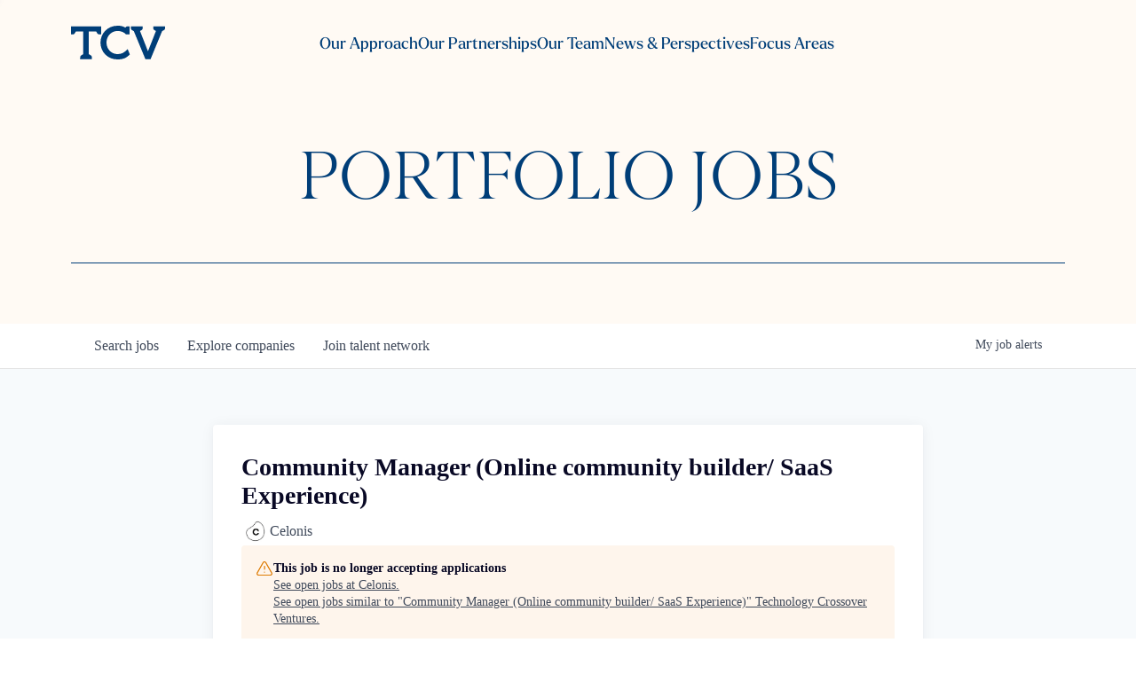

--- FILE ---
content_type: text/html; charset=utf-8
request_url: https://portfoliojobs.tcv.com/companies/celonis/jobs/35866481-community-manager-online-community-builder-saas-experience
body_size: 26047
content:
<!DOCTYPE html><html lang="en"><head><link rel="shortcut icon" href="https://cdn.filestackcontent.com/BRkTdGppTwGlhrM7XEGx" data-next-head=""/><title data-next-head="">Community Manager (Online community builder/ SaaS Experience) @ Celonis | Technology Crossover Ventures Job Board</title><meta name="description" property="og:description" content="Search job openings across the Technology Crossover Ventures network." data-next-head=""/><meta charSet="utf-8" data-next-head=""/><meta name="viewport" content="initial-scale=1.0, width=device-width" data-next-head=""/><link rel="apple-touch-icon" sizes="180x180" href="https://cdn.filestackcontent.com/BRkTdGppTwGlhrM7XEGx" data-next-head=""/><link rel="icon" type="image/png" sizes="32x32" href="https://cdn.filestackcontent.com/BRkTdGppTwGlhrM7XEGx" data-next-head=""/><link rel="icon" type="image/png" sizes="16x16" href="https://cdn.filestackcontent.com/BRkTdGppTwGlhrM7XEGx" data-next-head=""/><link rel="shortcut icon" href="https://cdn.filestackcontent.com/BRkTdGppTwGlhrM7XEGx" data-next-head=""/><meta name="url" property="og:url" content="https://portfoliojobs.tcv.com" data-next-head=""/><meta name="type" property="og:type" content="website" data-next-head=""/><meta name="title" property="og:title" content="Technology Crossover Ventures Job Board" data-next-head=""/><meta name="image" property="og:image" content="http://cdn.filepicker.io/api/file/jieG4KOXRvWXAVDONktS" data-next-head=""/><meta name="secure_url" property="og:image:secure_url" content="https://cdn.filepicker.io/api/file/jieG4KOXRvWXAVDONktS" data-next-head=""/><meta name="twitter:card" content="summary_large_image" data-next-head=""/><meta name="twitter:image" content="https://cdn.filepicker.io/api/file/jieG4KOXRvWXAVDONktS" data-next-head=""/><meta name="twitter:title" content="Technology Crossover Ventures Job Board" data-next-head=""/><meta name="twitter:description" content="Search job openings across the Technology Crossover Ventures network." data-next-head=""/><meta name="google-site-verification" content="CQNnZQRH0dvJgCqWABp64ULhLI69C53ULhWdJemAW_w" data-next-head=""/><script>!function(){var analytics=window.analytics=window.analytics||[];if(!analytics.initialize)if(analytics.invoked)window.console&&console.error&&console.error("Segment snippet included twice.");else{analytics.invoked=!0;analytics.methods=["trackSubmit","trackClick","trackLink","trackForm","pageview","identify","reset","group","track","ready","alias","debug","page","once","off","on","addSourceMiddleware","addIntegrationMiddleware","setAnonymousId","addDestinationMiddleware"];analytics.factory=function(e){return function(){if(window.analytics.initialized)return window.analytics[e].apply(window.analytics,arguments);var i=Array.prototype.slice.call(arguments);i.unshift(e);analytics.push(i);return analytics}};for(var i=0;i<analytics.methods.length;i++){var key=analytics.methods[i];analytics[key]=analytics.factory(key)}analytics.load=function(key,i){var t=document.createElement("script");t.type="text/javascript";t.async=!0;t.src="https://an.getro.com/analytics.js/v1/" + key + "/analytics.min.js";var n=document.getElementsByTagName("script")[0];n.parentNode.insertBefore(t,n);analytics._loadOptions=i};analytics._writeKey="VKRqdgSBA3lFoZSlbeHbrzqQkLPBcP7W";;analytics.SNIPPET_VERSION="4.16.1";
analytics.load("VKRqdgSBA3lFoZSlbeHbrzqQkLPBcP7W");

}}();</script><link rel="stylesheet" href="https://cdn-customers.getro.com/tcv/style.react.css??v=7d49c166ca9f24905f04271c5fbd729797522e47"/><link rel="preload" href="https://cdn.getro.com/assets/_next/static/css/b1414ae24606c043.css" as="style"/><link rel="stylesheet" href="https://cdn.getro.com/assets/_next/static/css/b1414ae24606c043.css" data-n-g=""/><noscript data-n-css=""></noscript><script defer="" nomodule="" src="https://cdn.getro.com/assets/_next/static/chunks/polyfills-42372ed130431b0a.js"></script><script id="jquery" src="https://ajax.googleapis.com/ajax/libs/jquery/3.6.0/jquery.min.js" defer="" data-nscript="beforeInteractive"></script><script src="https://cdn.getro.com/assets/_next/static/chunks/webpack-ab58b860c16628b6.js" defer=""></script><script src="https://cdn.getro.com/assets/_next/static/chunks/framework-a008f048849dfc11.js" defer=""></script><script src="https://cdn.getro.com/assets/_next/static/chunks/main-4151966bb5b4038b.js" defer=""></script><script src="https://cdn.getro.com/assets/_next/static/chunks/pages/_app-52002506ec936253.js" defer=""></script><script src="https://cdn.getro.com/assets/_next/static/chunks/a86620fd-3b4606652f1c2476.js" defer=""></script><script src="https://cdn.getro.com/assets/_next/static/chunks/8230-afd6e299f7a6ae33.js" defer=""></script><script src="https://cdn.getro.com/assets/_next/static/chunks/4000-0acb5a82151cbee6.js" defer=""></script><script src="https://cdn.getro.com/assets/_next/static/chunks/9091-5cd776e8ee5ad3a3.js" defer=""></script><script src="https://cdn.getro.com/assets/_next/static/chunks/1637-66b68fc38bc6d10a.js" defer=""></script><script src="https://cdn.getro.com/assets/_next/static/chunks/3676-4975c339fc5bc499.js" defer=""></script><script src="https://cdn.getro.com/assets/_next/static/chunks/9358-87cc633cf780c23e.js" defer=""></script><script src="https://cdn.getro.com/assets/_next/static/chunks/9117-6f216abbf55ba8cd.js" defer=""></script><script src="https://cdn.getro.com/assets/_next/static/chunks/1446-b10012f4e22f3c87.js" defer=""></script><script src="https://cdn.getro.com/assets/_next/static/chunks/5355-7de2c819d8cad6ea.js" defer=""></script><script src="https://cdn.getro.com/assets/_next/static/chunks/9582-aa7f986fdb36f43c.js" defer=""></script><script src="https://cdn.getro.com/assets/_next/static/chunks/pages/companies/%5BcompanySlug%5D/jobs/%5BjobSlug%5D-76ab4cf3f421472f.js" defer=""></script><script src="https://cdn.getro.com/assets/_next/static/wVUNz74L36J38sTj2A9V4/_buildManifest.js" defer=""></script><script src="https://cdn.getro.com/assets/_next/static/wVUNz74L36J38sTj2A9V4/_ssgManifest.js" defer=""></script><meta name="sentry-trace" content="6a227acc417b8819771d5ab8644110a4-2b9f7e5f27ee7855-0"/><meta name="baggage" content="sentry-environment=production,sentry-release=08a5512cff5c0e51019517bf0630219b287ce933,sentry-public_key=99c84790fa184cf49c16c34cd7113f75,sentry-trace_id=6a227acc417b8819771d5ab8644110a4,sentry-org_id=129958,sentry-sampled=false,sentry-sample_rand=0.8104848694777904,sentry-sample_rate=0.033"/><style data-styled="" data-styled-version="5.3.11">.gVRrUK{box-sizing:border-box;margin:0;min-width:0;font-family:-apple-system,BlinkMacSystemFont,'Segoe UI','Roboto','Oxygen','Ubuntu','Cantarell','Fira Sans','Droid Sans','Helvetica Neue','sans-serif';font-weight:400;font-style:normal;font-size:16px;color:#3F495A;}/*!sc*/
.fyPcag{box-sizing:border-box;margin:0;min-width:0;background-color:#F7FAFC;min-height:100vh;-webkit-flex-direction:column;-ms-flex-direction:column;flex-direction:column;-webkit-align-items:stretch;-webkit-box-align:stretch;-ms-flex-align:stretch;align-items:stretch;}/*!sc*/
.dKubqp{box-sizing:border-box;margin:0;min-width:0;}/*!sc*/
.elbZCm{box-sizing:border-box;margin:0;min-width:0;width:100%;}/*!sc*/
.dFKghv{box-sizing:border-box;margin:0;min-width:0;box-shadow:0 1px 0 0 #e5e5e5;-webkit-flex-direction:row;-ms-flex-direction:row;flex-direction:row;width:100%;background-color:#ffffff;}/*!sc*/
.byBMUo{box-sizing:border-box;margin:0;min-width:0;max-width:100%;width:100%;margin-left:auto;margin-right:auto;}/*!sc*/
@media screen and (min-width:40em){.byBMUo{width:100%;}}/*!sc*/
@media screen and (min-width:65em){.byBMUo{width:1100px;}}/*!sc*/
.hQFgTu{box-sizing:border-box;margin:0;min-width:0;color:#4900FF;position:relative;-webkit-text-decoration:none;text-decoration:none;-webkit-transition:all ease 0.3s;transition:all ease 0.3s;text-transform:capitalize;-webkit-order:0;-ms-flex-order:0;order:0;padding-left:16px;padding-right:16px;padding-top:16px;padding-bottom:16px;font-size:16px;color:#3F495A;display:-webkit-box;display:-webkit-flex;display:-ms-flexbox;display:flex;-webkit-align-items:baseline;-webkit-box-align:baseline;-ms-flex-align:baseline;align-items:baseline;}/*!sc*/
@media screen and (min-width:40em){.hQFgTu{text-transform:capitalize;}}/*!sc*/
@media screen and (min-width:65em){.hQFgTu{text-transform:unset;}}/*!sc*/
.hQFgTu span{display:none;}/*!sc*/
.hQFgTu::after{content:'';position:absolute;left:0;right:0;bottom:0;height:0.125rem;background-color:#4900FF;opacity:0;-webkit-transition:opacity 0.3s;transition:opacity 0.3s;}/*!sc*/
.hQFgTu:hover{color:#3F495A;}/*!sc*/
.hQFgTu:active{background-color:#F7FAFC;-webkit-transform:scale(.94);-ms-transform:scale(.94);transform:scale(.94);}/*!sc*/
.hQFgTu.active{font-weight:600;color:#090925;}/*!sc*/
.hQFgTu.active::after{opacity:1;}/*!sc*/
@media screen and (min-width:40em){.hQFgTu{padding-left:16px;padding-right:16px;}}/*!sc*/
.ekJmTQ{box-sizing:border-box;margin:0;min-width:0;display:none;}/*!sc*/
@media screen and (min-width:40em){.ekJmTQ{display:none;}}/*!sc*/
@media screen and (min-width:65em){.ekJmTQ{display:inline-block;}}/*!sc*/
.cyRTWj{box-sizing:border-box;margin:0;min-width:0;color:#4900FF;position:relative;-webkit-text-decoration:none;text-decoration:none;-webkit-transition:all ease 0.3s;transition:all ease 0.3s;text-transform:capitalize;-webkit-order:1;-ms-flex-order:1;order:1;padding-left:16px;padding-right:16px;padding-top:16px;padding-bottom:16px;font-size:16px;color:#3F495A;display:-webkit-box;display:-webkit-flex;display:-ms-flexbox;display:flex;-webkit-align-items:baseline;-webkit-box-align:baseline;-ms-flex-align:baseline;align-items:baseline;}/*!sc*/
@media screen and (min-width:40em){.cyRTWj{text-transform:capitalize;}}/*!sc*/
@media screen and (min-width:65em){.cyRTWj{text-transform:unset;}}/*!sc*/
.cyRTWj span{display:none;}/*!sc*/
.cyRTWj::after{content:'';position:absolute;left:0;right:0;bottom:0;height:0.125rem;background-color:#4900FF;opacity:0;-webkit-transition:opacity 0.3s;transition:opacity 0.3s;}/*!sc*/
.cyRTWj:hover{color:#3F495A;}/*!sc*/
.cyRTWj:active{background-color:#F7FAFC;-webkit-transform:scale(.94);-ms-transform:scale(.94);transform:scale(.94);}/*!sc*/
.cyRTWj.active{font-weight:600;color:#090925;}/*!sc*/
.cyRTWj.active::after{opacity:1;}/*!sc*/
@media screen and (min-width:40em){.cyRTWj{padding-left:16px;padding-right:16px;}}/*!sc*/
.kPzaxb{box-sizing:border-box;margin:0;min-width:0;color:#4900FF;position:relative;-webkit-text-decoration:none;text-decoration:none;-webkit-transition:all ease 0.3s;transition:all ease 0.3s;text-transform:unset;-webkit-order:2;-ms-flex-order:2;order:2;padding-left:16px;padding-right:16px;padding-top:16px;padding-bottom:16px;font-size:16px;color:#3F495A;display:-webkit-box;display:-webkit-flex;display:-ms-flexbox;display:flex;-webkit-align-items:center;-webkit-box-align:center;-ms-flex-align:center;align-items:center;}/*!sc*/
.kPzaxb span{display:none;}/*!sc*/
.kPzaxb::after{content:'';position:absolute;left:0;right:0;bottom:0;height:0.125rem;background-color:#4900FF;opacity:0;-webkit-transition:opacity 0.3s;transition:opacity 0.3s;}/*!sc*/
.kPzaxb:hover{color:#3F495A;}/*!sc*/
.kPzaxb:active{background-color:#F7FAFC;-webkit-transform:scale(.94);-ms-transform:scale(.94);transform:scale(.94);}/*!sc*/
.kPzaxb.active{font-weight:600;color:#090925;}/*!sc*/
.kPzaxb.active::after{opacity:1;}/*!sc*/
@media screen and (min-width:40em){.kPzaxb{padding-left:16px;padding-right:16px;}}/*!sc*/
.jQZwAb{box-sizing:border-box;margin:0;min-width:0;display:inline-block;}/*!sc*/
@media screen and (min-width:40em){.jQZwAb{display:inline-block;}}/*!sc*/
@media screen and (min-width:65em){.jQZwAb{display:none;}}/*!sc*/
.ioCEHO{box-sizing:border-box;margin:0;min-width:0;margin-left:auto;margin-right:16px;text-align:left;-webkit-flex-direction:column;-ms-flex-direction:column;flex-direction:column;-webkit-order:9999;-ms-flex-order:9999;order:9999;}/*!sc*/
@media screen and (min-width:40em){.ioCEHO{margin-right:16px;}}/*!sc*/
@media screen and (min-width:65em){.ioCEHO{margin-right:0;}}/*!sc*/
.iJaGyT{box-sizing:border-box;margin:0;min-width:0;position:relative;cursor:pointer;-webkit-transition:all ease 0.3s;transition:all ease 0.3s;border-radius:4px;font-size:16px;font-weight:500;display:-webkit-box;display:-webkit-flex;display:-ms-flexbox;display:flex;-webkit-tap-highlight-color:transparent;-webkit-align-items:center;-webkit-box-align:center;-ms-flex-align:center;align-items:center;font-family:-apple-system,BlinkMacSystemFont,'Segoe UI','Roboto','Oxygen','Ubuntu','Cantarell','Fira Sans','Droid Sans','Helvetica Neue','sans-serif';color:#3F495A;background-color:#FFFFFF;border-style:solid;border-color:#A3B1C2;border-width:1px;border:none;border-color:transparent;width:small;height:small;margin-top:8px;padding:8px 16px;padding-right:0;-webkit-align-self:center;-ms-flex-item-align:center;align-self:center;font-size:14px;}/*!sc*/
.iJaGyT:active{-webkit-transform:scale(.94);-ms-transform:scale(.94);transform:scale(.94);box-shadow:inset 0px 1.875px 1.875px rgba(0,0,0,0.12);}/*!sc*/
.iJaGyT:disabled{color:#A3B1C2;}/*!sc*/
.iJaGyT:hover{background-color:#F7FAFC;}/*!sc*/
.iJaGyT [role="progressbar"] > div > div{border-color:rgba(63,73,90,0.2);border-top-color:#090925;}/*!sc*/
@media screen and (min-width:40em){.iJaGyT{border-color:#A3B1C2;}}/*!sc*/
@media screen and (min-width:40em){.iJaGyT{padding-right:16px;}}/*!sc*/
.jUfIjB{box-sizing:border-box;margin:0;min-width:0;display:none;}/*!sc*/
@media screen and (min-width:40em){.jUfIjB{display:block;}}/*!sc*/
.iqghoL{box-sizing:border-box;margin:0;min-width:0;margin-left:auto !important;margin-right:auto !important;box-sizing:border-box;max-width:100%;position:static;z-index:1;margin-left:auto;margin-right:auto;width:100%;padding-top:0;padding-left:16px;padding-right:16px;padding-bottom:64px;}/*!sc*/
@media screen and (min-width:40em){.iqghoL{width:100%;}}/*!sc*/
@media screen and (min-width:65em){.iqghoL{width:1132px;}}/*!sc*/
.ebGWQq{box-sizing:border-box;margin:0;min-width:0;-webkit-box-pack:justify;-webkit-justify-content:space-between;-ms-flex-pack:justify;justify-content:space-between;margin-bottom:24px;-webkit-flex-direction:column;-ms-flex-direction:column;flex-direction:column;width:100%;}/*!sc*/
@media screen and (min-width:40em){.ebGWQq{-webkit-flex-direction:row;-ms-flex-direction:row;flex-direction:row;}}/*!sc*/
@media screen and (min-width:65em){.ebGWQq{-webkit-flex-direction:row;-ms-flex-direction:row;flex-direction:row;}}/*!sc*/
.dsHaKT{box-sizing:border-box;margin:0;min-width:0;gap:24px;-webkit-flex-direction:column;-ms-flex-direction:column;flex-direction:column;width:100%;}/*!sc*/
.iaKmHE{box-sizing:border-box;margin:0;min-width:0;font-size:28px;margin-bottom:8px;color:#090925;}/*!sc*/
.iKYCNv{box-sizing:border-box;margin:0;min-width:0;-webkit-column-gap:8px;column-gap:8px;cursor:pointer;-webkit-align-items:center;-webkit-box-align:center;-ms-flex-align:center;align-items:center;}/*!sc*/
.iKYCNv color{main:#3F495A;dark:#090925;subtle:#67738B;placeholder:#8797AB;link:#3F495A;link-accent:#4900FF;error:#D90218;}/*!sc*/
.hRzXmX{box-sizing:border-box;margin:0;min-width:0;width:32px;}/*!sc*/
.ijjZxr{box-sizing:border-box;margin:0;min-width:0;margin-bottom:16px;}/*!sc*/
.kGAAEy{box-sizing:border-box;margin:0;min-width:0;-webkit-flex-direction:column;-ms-flex-direction:column;flex-direction:column;gap:8px;}/*!sc*/
.dkjSzf{box-sizing:border-box;margin:0;min-width:0;font-weight:600;font-size:14px;color:#090925;}/*!sc*/
.eRlSKr{box-sizing:border-box;margin:0;min-width:0;color:#3F495A!important;font-weight:500;}/*!sc*/
.lhPfhV{box-sizing:border-box;margin:0;min-width:0;-webkit-column-gap:8px;column-gap:8px;-webkit-box-pack:justify;-webkit-justify-content:space-between;-ms-flex-pack:justify;justify-content:space-between;}/*!sc*/
.hQNFTd{box-sizing:border-box;margin:0;min-width:0;row-gap:8px;-webkit-flex-direction:column;-ms-flex-direction:column;flex-direction:column;}/*!sc*/
.fLzXDu{box-sizing:border-box;margin:0;min-width:0;font-size:14px;color:#67738B;}/*!sc*/
.crBMPy{box-sizing:border-box;margin:0;min-width:0;margin-top:40px;}/*!sc*/
.crBMPy li:not(:last-child){margin-bottom:8px;}/*!sc*/
.crBMPy p,.crBMPy span,.crBMPy div,.crBMPy li,.crBMPy ol,.crBMPy ul{color:#3F495A;font-size:16px!important;line-height:140%!important;margin:0 auto 16px;}/*!sc*/
.crBMPy h1,.crBMPy h2,.crBMPy h3,.crBMPy h4,.crBMPy h5,.crBMPy h6{color:#090925;}/*!sc*/
.crBMPy h4,.crBMPy h5,.crBMPy h6{font-size:16px;margin:0 auto 16px;}/*!sc*/
.crBMPy h1:not(:first-child){font-size:24px;margin:48px auto 16px;}/*!sc*/
.crBMPy h2:not(:first-child){font-size:20px;margin:32px auto 16px;}/*!sc*/
.crBMPy h3:not(:first-child){font-size:18px;margin:24px auto 16px;}/*!sc*/
.crBMPy ul{padding:0 0 0 32px;}/*!sc*/
.crBMPy a{color:#3F495A !important;}/*!sc*/
.iIGtVd{box-sizing:border-box;margin:0;min-width:0;max-width:600px;margin:0 auto;}/*!sc*/
.friAmK{box-sizing:border-box;margin:0;min-width:0;padding-bottom:40px;margin-top:40px;}/*!sc*/
.bOyPTM{box-sizing:border-box;margin:0;min-width:0;gap:40px;margin-top:40px;-webkit-align-items:center;-webkit-box-align:center;-ms-flex-align:center;align-items:center;-webkit-box-pack:justify;-webkit-justify-content:space-between;-ms-flex-pack:justify;justify-content:space-between;-webkit-flex-direction:column;-ms-flex-direction:column;flex-direction:column;}/*!sc*/
@media screen and (min-width:40em){.bOyPTM{-webkit-flex-direction:row;-ms-flex-direction:row;flex-direction:row;}}/*!sc*/
.kkTXM{box-sizing:border-box;margin:0;min-width:0;-webkit-text-decoration-line:underline;text-decoration-line:underline;cursor:pointer;display:block;text-align:center;color:#3F495A !important;font-size:14px;line-height:22px;}/*!sc*/
.fIUOoG{box-sizing:border-box;margin:0;min-width:0;justify-self:flex-end;margin-top:auto;-webkit-flex-direction:row;-ms-flex-direction:row;flex-direction:row;width:100%;background-color:transparent;padding-top:32px;padding-bottom:32px;}/*!sc*/
.Jizzq{box-sizing:border-box;margin:0;min-width:0;width:100%;margin-left:auto;margin-right:auto;-webkit-flex-direction:column;-ms-flex-direction:column;flex-direction:column;text-align:center;}/*!sc*/
@media screen and (min-width:40em){.Jizzq{width:1100px;}}/*!sc*/
.fONCsf{box-sizing:border-box;margin:0;min-width:0;color:#4900FF;-webkit-align-self:center;-ms-flex-item-align:center;align-self:center;margin-bottom:16px;color:#090925;width:120px;}/*!sc*/
.bfORaf{box-sizing:border-box;margin:0;min-width:0;color:currentColor;width:100%;height:auto;}/*!sc*/
.gkPOSa{box-sizing:border-box;margin:0;min-width:0;-webkit-flex-direction:row;-ms-flex-direction:row;flex-direction:row;-webkit-box-pack:center;-webkit-justify-content:center;-ms-flex-pack:center;justify-content:center;-webkit-flex-wrap:wrap;-ms-flex-wrap:wrap;flex-wrap:wrap;}/*!sc*/
.hDtUlk{box-sizing:border-box;margin:0;min-width:0;-webkit-appearance:none;-moz-appearance:none;appearance:none;display:inline-block;text-align:center;line-height:inherit;-webkit-text-decoration:none;text-decoration:none;font-size:inherit;padding-left:16px;padding-right:16px;padding-top:8px;padding-bottom:8px;color:#ffffff;background-color:#4900FF;border:none;border-radius:4px;padding-left:8px;padding-right:8px;font-size:16px;position:relative;z-index:2;cursor:pointer;-webkit-transition:all ease 0.3s;transition:all ease 0.3s;border-radius:4px;font-weight:500;display:-webkit-box;display:-webkit-flex;display:-ms-flexbox;display:flex;-webkit-tap-highlight-color:transparent;-webkit-align-items:center;-webkit-box-align:center;-ms-flex-align:center;align-items:center;font-family:-apple-system,BlinkMacSystemFont,'Segoe UI','Roboto','Oxygen','Ubuntu','Cantarell','Fira Sans','Droid Sans','Helvetica Neue','sans-serif';color:#3F495A;background-color:transparent;border-style:solid;border-color:#A3B1C2;border-width:1px;border:none;-webkit-box-pack:unset;-webkit-justify-content:unset;-ms-flex-pack:unset;justify-content:unset;-webkit-text-decoration:none;text-decoration:none;white-space:nowrap;margin-right:16px;padding:0;color:#67738B;padding-top:4px;padding-bottom:4px;font-size:12px;}/*!sc*/
.hDtUlk:active{-webkit-transform:scale(.94);-ms-transform:scale(.94);transform:scale(.94);box-shadow:inset 0px 1.875px 1.875px rgba(0,0,0,0.12);}/*!sc*/
.hDtUlk:disabled{color:#A3B1C2;}/*!sc*/
.hDtUlk:hover{-webkit-text-decoration:underline;text-decoration:underline;}/*!sc*/
.hDtUlk [role="progressbar"] > div > div{border-color:rgba(63,73,90,0.2);border-top-color:#090925;}/*!sc*/
data-styled.g1[id="sc-aXZVg"]{content:"gVRrUK,fyPcag,dKubqp,elbZCm,dFKghv,byBMUo,hQFgTu,ekJmTQ,cyRTWj,kPzaxb,jQZwAb,ioCEHO,iJaGyT,jUfIjB,iqghoL,ebGWQq,dsHaKT,iaKmHE,iKYCNv,hRzXmX,ijjZxr,kGAAEy,dkjSzf,eRlSKr,lhPfhV,hQNFTd,fLzXDu,crBMPy,iIGtVd,friAmK,bOyPTM,kkTXM,fIUOoG,Jizzq,fONCsf,bfORaf,gkPOSa,hDtUlk,"}/*!sc*/
.fteAEG{display:-webkit-box;display:-webkit-flex;display:-ms-flexbox;display:flex;}/*!sc*/
data-styled.g2[id="sc-gEvEer"]{content:"fteAEG,"}/*!sc*/
.eBWkFz{box-sizing:border-box;margin:0;min-width:0;padding:32px;box-shadow:0px 1px 2px 0px rgba(27,36,50,0.04),0px 1px 16px 0px rgba(27,36,50,0.06);border-radius:4px;background-color:#FFFFFF;margin-left:auto;margin-right:auto;width:100%;-webkit-flex-direction:column;-ms-flex-direction:column;flex-direction:column;padding-left:16px;padding-right:16px;margin-top:64px;max-width:800px;margin-left:auto;margin-right:auto;}/*!sc*/
@media screen and (min-width:40em){.eBWkFz{padding-left:32px;padding-right:32px;}}/*!sc*/
.jBogQf{box-sizing:border-box;margin:0;min-width:0;position:relative;width:100%;-webkit-align-items:start;-webkit-box-align:start;-ms-flex-align:start;align-items:start;}/*!sc*/
.ddKpAl{box-sizing:border-box;margin:0;min-width:0;-webkit-flex:1 1;-ms-flex:1 1;flex:1 1;}/*!sc*/
.VWXkL{box-sizing:border-box;margin:0;min-width:0;position:relative;font-weight:500;color:#3F495A;height:100%;width:100%;border-radius:4px;}/*!sc*/
.cVYRew{box-sizing:border-box;margin:0;min-width:0;max-width:100%;height:auto;border-radius:4px;overflow:hidden;object-fit:contain;width:100%;height:100%;}/*!sc*/
.hPknKP{box-sizing:border-box;margin:0;min-width:0;background-color:#FEF5EC;text-align:left;-webkit-align-items:flex-start;-webkit-box-align:flex-start;-ms-flex-align:flex-start;align-items:flex-start;-webkit-flex:0 0 auto;-ms-flex:0 0 auto;flex:0 0 auto;padding:16px;border-radius:4px;line-height:1.4;gap:16px;}/*!sc*/
.jDfdPi{box-sizing:border-box;margin:0;min-width:0;height:20px;width:20px;}/*!sc*/
.kgAlEH{box-sizing:border-box;margin:0;min-width:0;color:#DE7B02;-webkit-align-items:center;-webkit-box-align:center;-ms-flex-align:center;align-items:center;-webkit-flex:0 0 auto;-ms-flex:0 0 auto;flex:0 0 auto;}/*!sc*/
.cYMjnh{box-sizing:border-box;margin:0;min-width:0;font-weight:500;font-size:14px;color:#3F495A;}/*!sc*/
.exMvxQ{box-sizing:border-box;margin:0;min-width:0;-webkit-text-decoration:none;text-decoration:none;color:currentColor;width:100%;height:auto;}/*!sc*/
data-styled.g3[id="sc-eqUAAy"]{content:"eBWkFz,jBogQf,ddKpAl,VWXkL,cVYRew,hPknKP,jDfdPi,kgAlEH,cYMjnh,exMvxQ,"}/*!sc*/
.gQycbC{display:-webkit-box;display:-webkit-flex;display:-ms-flexbox;display:flex;}/*!sc*/
data-styled.g4[id="sc-fqkvVR"]{content:"gQycbC,"}/*!sc*/
</style></head><body id="main-wrapper" class="custom-design-tcv"><div id="root"></div><div id="__next"><div class="sc-aXZVg gVRrUK"><div class="" style="position:fixed;top:0;left:0;height:2px;background:transparent;z-index:99999999999;width:100%"><div class="" style="height:100%;background:#4900FF;transition:all 500ms ease;width:0%"><div style="box-shadow:0 0 10px #4900FF, 0 0 10px #4900FF;width:5%;opacity:1;position:absolute;height:100%;transition:all 500ms ease;transform:rotate(3deg) translate(0px, -4px);left:-10rem"></div></div></div><div id="wlc-main" class="sc-aXZVg sc-gEvEer fyPcag fteAEG network-container"><div data-testid="custom-header" id="tcv-custom-header" class="sc-aXZVg dKubqp tcv-custom-part">
<div class="cd-wrapper">
  <div class="css-12ady25">
    <div data-themeui-nested-provider="true" class="css-si8v3a">
      <div class="css-xo5eip" style="opacity: 0; display: none; transition: opacity 0.5s;" data-projection-id="1">
        <div class="css-1s4t7tt">
          <div class="css-22aj78">
            <nav data-projection-id="2">
              <ul class="css-z3mojd">
                <li class="css-1x0h9lw">
                  <a class="css-9nldri" href="https://tcv.com/approach">Our Approach</a>
                </li>
                <li class="css-1x0h9lw">
                  <a class="css-9nldri" href="https://tcv.com/partnerships">Our Partnerships</a>
                </li>
                <li class="css-1x0h9lw">
                  <a class="css-9nldri" href="https://tcv.com/team">Our Team</a>
                </li>
                <li class="css-1x0h9lw">
                  <a class="css-9nldri" href="https://tcv.com/news">News &amp; Perspectives</a>
                </li>
                <li class="css-7yar2z">
                  <h2 class="css-d9dn9g">Focus Areas</h2>
                  <ul class="css-7aox50">
                    <li class="css-13ujo5j">
                      <a class="css-1j83inw" href="https://tcv.com/focus-areas/infrastructure-software">Infrastructure Software</a>
                    </li>
                    <li class="css-13ujo5j">
                      <a class="css-1j83inw" href="https://tcv.com/focus-areas/fintech-and-payments">Fintech &amp; Payments</a>
                    </li>
                    <li class="css-13ujo5j">
                      <a class="css-1j83inw" href="https://tcv.com/focus-areas/consumer-sme">Consumer/SME</a>
                    </li>
                    <li class="css-13ujo5j">
                      <a class="css-1j83inw" href="https://tcv.com/focus-areas/application-software">Application Software</a>
                    </li>
                  </ul>
                </li>
              </ul>
            </nav>
            <nav class="css-1p73wrv" data-projection-id="4">
              <div class="css-xflng3">
                <ul class="css-l9x8zm">
                  <li class="css-13ujo5j">
                    <a class="css-kssfq4" href="https://tcv.com/contact">Contact</a>
                  </li>
                  <li class="css-13ujo5j">
                    <a class="css-kssfq4" href="https://tcv.com/terms-of-use">Terms of Use</a>
                  </li>
                  <li class="css-13ujo5j">
                    <a class="css-kssfq4" href="https://tcv.com/privacy-policy">Privacy Policy</a>
                  </li>
                  <li class="css-13ujo5j">
                    <button class="css-14g399p">Subscribe to Newsletter</button>
                  </li>
                  <li class="css-13ujo5j">
                    <a href="https://www.linkedin.com/company/technology-crossover-ventures/" target="_blank" class="css-89it5c">LinkedIn</a>
                  </li>
                  <li class="css-13ujo5j">
                    <a href="https://twitter.com/tcvtech" target="_blank" class="css-89it5c">Twitter</a>
                  </li>
                </ul>
                <div class="css-1l55sm5">
                  <a href="https://tcv.sharesecurely.com/login" target="_blank" class="css-1h9xtrr">Investor login</a>
                </div>
              </div>
            </nav>
          </div>
        </div>
      </div>
    </div>
    <nav class="css-1h6yd2x" style="background-color: rgb(255, 250, 244); transition: background-color 0.5s;">
      <div class="css-1stzj57">
        <div class="css-1t5jswx">
          <a aria-label="home" href="https://tcv.com/">
            <svg aria-label="logo" viewBox="0 0 2000 716.14" fill="none" class="css-11wg9q9" id="header-logo" style="fill: rgba(0, 62, 120, 1); transition: fill 0.5s;">
              <path d="M1204.58,496.08l45.86,111.3c-64.82,75-135.88,108.76-265.47,108.76C783.18,716.14,626.8,558.87,626.8,360v-2C626.8,161.21,780.22,0,989.93,0c72.25,0,119,12.13,158,36.16l8,5.18a83.29,83.29,0,0,1,16.63-19.15c8.51-7.3,23.43-10.32,41.85-10.32h28.87V185.73H1172.2c-46.55-48.51-108.15-74-183.27-74-131.57,0-234.52,108.82-234.52,244.34V358c0,135.54,102,245.34,234.52,245.34,88.52,0,142.3-34.38,198.82-89ZM639.28,11.87H0V184.53H28.88c18.43,0,33.33-3,41.85-10.36,4.86-4.17,19.89-29.5,31.52-49.77l157.62.21V605c-20.81,11.85-49.57,28.73-54,33.93-7.3,8.53-10.33,23.42-10.33,41.84v28.87H443.77V680.77c0-18.42-3-33.31-10.33-41.84-4.47-5.2-33.23-22.08-54-33.93V124.61L537,124.4c11.63,20.27,26.66,45.6,31.52,49.77,8.52,7.32,23.42,10.36,41.85,10.36h28.88Zm1109.34,0V40.74c0,18.41,3,33.33,10.31,41.84,4,4.64,27.06,18.44,46.76,29.76L1636.38,544,1467.07,112.34c19.71-11.32,42.79-25.12,46.77-29.76,7.28-8.51,10.31-23.43,10.31-41.84V11.87H1272.77V40.74c0,18.41,3,33.33,10.33,41.84,4.4,5.12,32.29,21.52,53,33.36L1581,709.64H1691.8l244.87-593.7c20.7-11.84,48.6-28.24,53-33.36C1997,74.07,2000,59.15,2000,40.74V11.87Z"></path>
            </svg>
          </a>
          <div class="css-1h4bj59" style="opacity: 1;">
            <div class="css-ih7lx">
              <a href="https://tcv.com/approach" class="css-p5zmyu">Our Approach</a>
            </div>
            <div class="css-ih7lx">
              <a href="https://tcv.com/partnerships" class="css-p5zmyu">Our Partnerships</a>
            </div>
            <div class="css-ih7lx">
              <a href="https://tcv.com/team" class="css-p5zmyu">Our Team</a>
            </div>
            <div class="css-ih7lx">
              <a href="https://tcv.com/news" class="css-p5zmyu">News &amp; Perspectives</a>
            </div>
            <div type="button" id="radix-:r2:" aria-haspopup="menu" aria-expanded="false" data-state="closed" class="css-f3ta8f">
              <button id="sectors-dropdown" class="css-1a7uimn">Focus Areas</button>
            </div>
            <div data-radix-popper-content-wrapper="" style="position: fixed; transform: translate3d(340px,106px,0px)" dir="ltr">
              <div data-side="bottom" data-align="center" role="menu" aria-orientation="vertical" data-state="closed" data-radix-menu-content="" dir="ltr" id="radix-:r3:" aria-labelledby="radix-:r2:" class="DropdownMenuContent css-v0hse8" style="outline: none; --radix-dropdown-menu-content-transform-origin: var(--radix-popper-transform-origin); --radix-dropdown-menu-content-available-width: var(--radix-popper-available-width); --radix-dropdown-menu-content-available-height: var(--radix-popper-available-height); --radix-dropdown-menu-trigger-width: var(--radix-popper-anchor-width); --radix-dropdown-menu-trigger-height: var(--radix-popper-anchor-height);" tabindex="-1" data-orientation="vertical">
                <div class="css-qi0tbi" style="visibility: hidden; opacity: 0; transform: translateY(-12px) translateZ(0px); transition: opacity 0.2s, transform 0.2s;">
                  <a href="https://tcv.com/focus-areas/infrastructure-software" class="css-12u9pn9">Infrastructure Software</a>
                  <a href="https://tcv.com/focus-areas/fintech-and-payments" class="css-12u9pn9">Fintech &amp; Payments</a>
                  <a href="https://tcv.com/focus-areas/consumer-sme" class="css-12u9pn9">Consumer/SME</a>
                  <a href="https://tcv.com/focus-areas/application-software" class="css-12u9pn9">Application Software</a>
                  <span style="position: absolute; top: 0px; transform-origin: center 0px 0px; transform: rotate(180deg); left: 99px;">
                    <svg class="DropdownMenuArrow css-1i1a2gi" style="display: block;" width="20" height="10" viewBox="0 0 30 10" preserveAspectRatio="none">
                      <polygon points="0,0 30,0 15,10"></polygon>
                    </svg>
                  </span>
                </div>
              </div>
            </div>
          </div>
          <div class="css-1eeqp6e">
            <button class="css-euml9">
              <span>
                <svg aria-label="menu" width="31" height="12" viewBox="0 0 31 12" fill="none" xmlns="http://www.w3.org/2000/svg" data-projection-id="209">
                  <line y1="1" x2="31" y2="1" stroke-width="2" class="css-1qis8ji"></line>
                  <line y1="11" x2="31" y2="11" stroke-width="2" class="css-1qis8ji"></line>
                </svg>
              </span>
            </button>
          </div>
        </div>
      </div>
    </nav>
    <main class="css-15271bx">
      <div class="css-1j7if4c" style="opacity: 1;">
        <div class="css-1crd8yq">
          <div class="css-1stzj57">
            <h1 class="css-13nzkit">Portfolio Jobs</h1>
            <hr color="#003E78" class="css-1hknefc">
          </div>
        </div>
      </div>
    </main>
  </div>

</div>



</div><div width="1" class="sc-aXZVg elbZCm"><div id="content"><div data-testid="navbar" width="1" class="sc-aXZVg sc-gEvEer dFKghv fteAEG"><div width="1,1,1100px" class="sc-aXZVg sc-gEvEer byBMUo fteAEG"><a href="/jobs" class="sc-aXZVg hQFgTu theme_only " font-size="2" color="text.main" display="flex"><div display="none,none,inline-block" class="sc-aXZVg ekJmTQ">Search </div>jobs</a><a href="/companies" class="sc-aXZVg cyRTWj theme_only " font-size="2" color="text.main" display="flex"><div display="none,none,inline-block" class="sc-aXZVg ekJmTQ">Explore </div>companies</a><a href="/talent-network" class="sc-aXZVg kPzaxb theme_only " font-size="2" color="text.main" display="flex"><div display="none,none,inline-block" class="sc-aXZVg ekJmTQ">Join talent network</div><div display="inline-block,inline-block,none" class="sc-aXZVg jQZwAb">Talent</div></a><div order="9999" class="sc-aXZVg sc-gEvEer ioCEHO fteAEG"><div class="sc-aXZVg sc-gEvEer iJaGyT fteAEG theme_only" data-testid="my-job-alerts-button" font-size="14px">My <span class="sc-aXZVg jUfIjB">job </span>alerts</div></div></div></div><div width="1,1,1132px" data-testid="container" class="sc-aXZVg iqghoL"><script data-testid="job-ldjson" type="application/ld+json" async="">{"@context":"https://schema.org/","@type":"JobPosting","title":"Community Manager (Online community builder/ SaaS Experience)","description":"<div><p>We're Celonis, the global leader in Process Mining technology and one of the world's fastest-growing SaaS firms. We believe there is a massive opportunity to unlock productivity by placing data and intelligence at the core of business processes - and for that, we need you to join us.</p></div><p><strong>The Team:</strong><strong><br></strong><strong><br></strong>The Community team is part of the Global Value Engineering CoE which serves as the backbone of our Value Engineering organization, offering centralized functions that enable us to operate at scale effectively. These functions are designed to provide scalable solutions, targeted expert support for customer engagements, and to nurture fully ramped talents for our field teams.<br><br><strong>The Role:</strong><strong><br></strong><strong><br></strong>As a Community Manager, you will be in the core team developing our new digital community for our customers and partners. You will be involved strategically in designing the journeys, and developing the tools, programs and processes around it to make this a world-class digital community for users. Additionally, you will own the day-to-day operations and collaborate with cross-functional teams to promptly address community questions and issues. </p> <p>This role involves acting as an internal and external evangelist for the Celonis Community and products, with a direct responsibility for facilitating and measuring community engagement. </p> <p>If you are someone who loves building things, collaborating with diverse teams and pushing the boundaries of what is possible, this role is for you! </p> <p><strong>The work you’ll do:</strong></p> <p>Community Management</p> <ul> <li>Develop and document community operating models for the different features with the related departments</li> <li>Moderate the community and work with internal stakeholders to swiftly address questions and posts</li> <li>Ensure all members adhere to the community’s code of conduct</li> <li>Drive a positive user experience by acting as a liaison between users and the business, advocating for users to the business and vice versa</li> <li>Identify, engage, and nurture community champions, implementing a champions program with recognition and support</li> </ul> <p>Community Enablement</p> <ul> <li>Plan and facilitate training and documentation for internal and external users on navigating community features and processes.</li> <li>Provide technical support to usersOffer support to customer group owners in unfolding Celonis communities, building networks with partner and customer teams to drive awareness, adoption, and nurture Celonis champions</li> </ul> <p>Content Management</p> <ul> <li>Develop a community content lifecycle, activate it through relevant stakeholders, and seed discussions to keep the community active and valuable</li> <li>Create new and develop existing community content such as blogs, monthly digests, community guidelines, best practices, and community leader spotlights</li> <li>Promote events, new feature launches, and newly-released content</li> </ul> <p>Data Analysis, Insight, and Action</p> <ul> <li>Track and report on metrics for each key program to drive high user engagement and effective use of community programs and tools</li> <li>Collect inbound product feedback and contribute to long-term product roadmap evolution</li> <li>Gather insights on developing community features to meet user needs and drive adoption<strong><br></strong> </li> </ul> <p><br><strong>The qualifications you need:</strong></p> <ul> <li>You have 2 to 5 years of experience in managing online communities or background in a support-related field such as customer success or customer operations.</li> <li>You have a BA or a BS degree. (MBA is a plus)</li> <li>You are passionate about building online communities and have a strong understanding of how to develop a community strategy. </li> <li>You have a customer-centric mindset with a high attention to detail.</li> <li>You are an exceptional communicator and collaborator; and can build meaningful relationships across teams .</li> <li>You are curious to learn, ask questions and are motivated to learn our product offerings and use cases. </li> <li>Qualifications that will set you apart: </li> <ul> <li>You have a technical background and can learn &amp; use Celonis products. </li> <li>You have experience with HTML and CSS. </li> <li>You have basic design skills.</li> </ul> </ul> <p><span>#LI-DB5</span></p><div> <p><strong>What Celonis can offer you:</strong></p> <ul> <li>The unique opportunity to work with industry-leading process mining technology</li> <li>Investment in your personal growth and skill development (clear career paths, internal mobility opportunities, L&amp;D platform, mentorships, and more)</li> <li>Great compensation and benefits packages (equity (restricted stock units), life insurance, time off, generous leave for new parents from day one, and more)</li> <li>Physical and mental well-being support (subsidized gym membership, access to counseling, virtual events on well-being topics, and more)</li> <li>A global and growing team of Celonauts from diverse backgrounds to learn from and work with</li> <li>An open-minded culture with innovative, autonomous teams</li> <li>Business Resource Groups to help you feel connected, valued and seen (Black@Celonis, Women@Celonis, Parents@Celonis, Pride@Celonis, Resilience@Celonis, and more)</li> <li>A clear set of <a href=\"https://www.celonis.com/company/values/\">company values</a> that guide everything we do: Live for Customer Value, The Best Team Wins, We Own It, and Earth Is Our Future</li> </ul> <p><strong>About Us</strong></p> <p>Since 2011, Celonis has helped thousands of the world's largest and most valued companies deliver immediate cash impact, radically improve customer experience and reduce carbon emissions. Its Process Intelligence platform uses industry-leading process mining technology and AI to present companies with a living digital twin of their end-to-end processes. For the first time, everyone in an organisation has a common language about how the business works, visibility into where value is hidden and the ability to capture it. Celonis is headquartered in Munich (Germany) and New York (USA) and has more than 20 offices worldwide.</p> <p>Join us as we make processes work for people, companies and the planet.</p> <p><br>Celonis is an equal opportunity employer. We celebrate diversity and are committed to creating an inclusive environment for all employees. <a href=\"https://www.celonis.com/careers/diversity/\">Different makes us better</a>.</p> <p><span><a href=\"https://www.celonis.com/careers/candidate-notices/\" target=\"_blank\">Accessibility and Candidate Notices</a></span></p> </div>","datePosted":"2024-04-11T10:12:21.067Z","validThrough":"2024-08-05","employmentType":[],"hiringOrganization":{"@type":"Organization","name":"Celonis","description":"Since 2011, Celonis has helped 1,350+ of the world’s largest companies produce maximum business value for minimum waste.\n\nOur Process Intelligence platform takes the data from the systems you already use and presents you with a living digital twin of your end-to-end processes.\n\nFor the first time, everyone has a common language for how your business is running, visibility into where value is hiding, and the ability to capture it.\n\nFind out more at www.celonis.com.","numberOfEmployees":3239,"address":[{"address":{"@type":"PostalAddress","addressLocality":"Munich, Germany"}},{"address":{"@type":"PostalAddress","addressLocality":"Bavaria, Germany"}},{"address":{"@type":"PostalAddress","addressLocality":"New York, NY, USA"}}],"sameAs":"https://celonis.com","url":"https://celonis.com","logo":"https://cdn.getro.com/companies/4367845f-764d-4f6a-9bc7-9b539f089945-1761269488","keywords":"Software"},"jobLocation":{"@type":"Place","address":{"@type":"PostalAddress","addressLocality":"Madrid, Spain"}},"baseSalary":{"@type":"MonetaryAmount","currency":null,"value":{"@type":"QuantitativeValue","minValue":null,"maxValue":null,"unitText":"PERIOD_NOT_DEFINED"}}}</script><div width="100%" data-testid="edit-box" class="sc-eqUAAy eBWkFz"><div data-testid="content" width="1" class="sc-eqUAAy sc-fqkvVR jBogQf gQycbC"><div class="sc-eqUAAy ddKpAl"><div width="100%" class="sc-aXZVg sc-gEvEer ebGWQq fteAEG"><div width="100%" class="sc-aXZVg sc-gEvEer dsHaKT fteAEG"><div width="100%" class="sc-aXZVg elbZCm"><h2 font-size="28px" color="text.dark" class="sc-aXZVg iaKmHE">Community Manager (Online community builder/ SaaS Experience)</h2><div color="text" class="sc-aXZVg sc-gEvEer iKYCNv fteAEG"><div width="32" class="sc-aXZVg hRzXmX"><div data-testid="profile-picture" class="sc-eqUAAy sc-fqkvVR VWXkL gQycbC"><img data-testid="image" src="https://cdn.getro.com/companies/4367845f-764d-4f6a-9bc7-9b539f089945-1761269488" alt="Celonis" class="sc-eqUAAy cVYRew"/></div></div><p class="sc-aXZVg dKubqp">Celonis</p></div></div><div class="sc-aXZVg ijjZxr"><div class="sc-eqUAAy sc-fqkvVR hPknKP gQycbC"><div color="warning" class="sc-eqUAAy sc-fqkvVR kgAlEH gQycbC"><svg xmlns="http://www.w3.org/2000/svg" width="20px" height="20px" viewBox="0 0 24 24" fill="none" stroke="currentColor" stroke-width="1.5" stroke-linecap="round" stroke-linejoin="round" class="sc-eqUAAy jDfdPi sc-eqUAAy jDfdPi" aria-hidden="true" data-testid="icon-warning"><path d="m21.73 18-8-14a2 2 0 0 0-3.48 0l-8 14A2 2 0 0 0 4 21h16a2 2 0 0 0 1.73-3Z"></path><line x1="12" x2="12" y1="9" y2="13"></line><line x1="12" x2="12.01" y1="17" y2="17"></line></svg></div><div color="text.main" class="sc-eqUAAy cYMjnh"><div class="sc-aXZVg sc-gEvEer kGAAEy fteAEG"><P font-weight="600" font-size="14px" color="text.dark" class="sc-aXZVg dkjSzf">This job is no longer accepting applications</P><a href="/companies/celonis#content" class="sc-aXZVg eRlSKr">See open jobs at <!-- -->Celonis<!-- -->.</a><a href="/jobs?q=Community%20Manager%20(Online%20community%20builder/%20SaaS%20Experience)" class="sc-aXZVg eRlSKr">See open jobs similar to &quot;<!-- -->Community Manager (Online community builder/ SaaS Experience)<!-- -->&quot; <!-- -->Technology Crossover Ventures<!-- -->.</a></div></div></div></div><div class="sc-aXZVg sc-gEvEer lhPfhV fteAEG"><div class="sc-aXZVg sc-gEvEer hQNFTd fteAEG"><div class="sc-aXZVg dKubqp">Marketing &amp; Communications<!-- --> <!-- --> </div><div class="sc-aXZVg dKubqp">Madrid, Spain</div><div font-size="14px" color="text.subtle" class="sc-aXZVg fLzXDu">Posted<!-- --> <!-- -->6+ months ago</div></div></div></div></div><div class="sc-aXZVg crBMPy"><div data-testid="careerPage"><div><p>We're Celonis, the global leader in Process Mining technology and one of the world's fastest-growing SaaS firms. We believe there is a massive opportunity to unlock productivity by placing data and intelligence at the core of business processes - and for that, we need you to join us.</p></div><p><strong>The Team:</strong><strong><br></strong><strong><br></strong>The Community team is part of the Global Value Engineering CoE which serves as the backbone of our Value Engineering organization, offering centralized functions that enable us to operate at scale effectively. These functions are designed to provide scalable solutions, targeted expert support for customer engagements, and to nurture fully ramped talents for our field teams.<br><br><strong>The Role:</strong><strong><br></strong><strong><br></strong>As a Community Manager, you will be in the core team developing our new digital community for our customers and partners. You will be involved strategically in designing the journeys, and developing the tools, programs and processes around it to make this a world-class digital community for users. Additionally, you will own the day-to-day operations and collaborate with cross-functional teams to promptly address community questions and issues. </p> <p>This role involves acting as an internal and external evangelist for the Celonis Community and products, with a direct responsibility for facilitating and measuring community engagement. </p> <p>If you are someone who loves building things, collaborating with diverse teams and pushing the boundaries of what is possible, this role is for you! </p> <p><strong>The work you’ll do:</strong></p> <p>Community Management</p> <ul> <li>Develop and document community operating models for the different features with the related departments</li> <li>Moderate the community and work with internal stakeholders to swiftly address questions and posts</li> <li>Ensure all members adhere to the community’s code of conduct</li> <li>Drive a positive user experience by acting as a liaison between users and the business, advocating for users to the business and vice versa</li> <li>Identify, engage, and nurture community champions, implementing a champions program with recognition and support</li> </ul> <p>Community Enablement</p> <ul> <li>Plan and facilitate training and documentation for internal and external users on navigating community features and processes.</li> <li>Provide technical support to usersOffer support to customer group owners in unfolding Celonis communities, building networks with partner and customer teams to drive awareness, adoption, and nurture Celonis champions</li> </ul> <p>Content Management</p> <ul> <li>Develop a community content lifecycle, activate it through relevant stakeholders, and seed discussions to keep the community active and valuable</li> <li>Create new and develop existing community content such as blogs, monthly digests, community guidelines, best practices, and community leader spotlights</li> <li>Promote events, new feature launches, and newly-released content</li> </ul> <p>Data Analysis, Insight, and Action</p> <ul> <li>Track and report on metrics for each key program to drive high user engagement and effective use of community programs and tools</li> <li>Collect inbound product feedback and contribute to long-term product roadmap evolution</li> <li>Gather insights on developing community features to meet user needs and drive adoption<strong><br></strong> </li> </ul> <p><br><strong>The qualifications you need:</strong></p> <ul> <li>You have 2 to 5 years of experience in managing online communities or background in a support-related field such as customer success or customer operations.</li> <li>You have a BA or a BS degree. (MBA is a plus)</li> <li>You are passionate about building online communities and have a strong understanding of how to develop a community strategy. </li> <li>You have a customer-centric mindset with a high attention to detail.</li> <li>You are an exceptional communicator and collaborator; and can build meaningful relationships across teams .</li> <li>You are curious to learn, ask questions and are motivated to learn our product offerings and use cases. </li> <li>Qualifications that will set you apart: </li> <ul> <li>You have a technical background and can learn &amp; use Celonis products. </li> <li>You have experience with HTML and CSS. </li> <li>You have basic design skills.</li> </ul> </ul> <p><span>#LI-DB5</span></p><div> <p><strong>What Celonis can offer you:</strong></p> <ul> <li>The unique opportunity to work with industry-leading process mining technology</li> <li>Investment in your personal growth and skill development (clear career paths, internal mobility opportunities, L&amp;D platform, mentorships, and more)</li> <li>Great compensation and benefits packages (equity (restricted stock units), life insurance, time off, generous leave for new parents from day one, and more)</li> <li>Physical and mental well-being support (subsidized gym membership, access to counseling, virtual events on well-being topics, and more)</li> <li>A global and growing team of Celonauts from diverse backgrounds to learn from and work with</li> <li>An open-minded culture with innovative, autonomous teams</li> <li>Business Resource Groups to help you feel connected, valued and seen (Black@Celonis, Women@Celonis, Parents@Celonis, Pride@Celonis, Resilience@Celonis, and more)</li> <li>A clear set of <a href="https://www.celonis.com/company/values/">company values</a> that guide everything we do: Live for Customer Value, The Best Team Wins, We Own It, and Earth Is Our Future</li> </ul> <p><strong>About Us</strong></p> <p>Since 2011, Celonis has helped thousands of the world's largest and most valued companies deliver immediate cash impact, radically improve customer experience and reduce carbon emissions. Its Process Intelligence platform uses industry-leading process mining technology and AI to present companies with a living digital twin of their end-to-end processes. For the first time, everyone in an organisation has a common language about how the business works, visibility into where value is hidden and the ability to capture it. Celonis is headquartered in Munich (Germany) and New York (USA) and has more than 20 offices worldwide.</p> <p>Join us as we make processes work for people, companies and the planet.</p> <p><br>Celonis is an equal opportunity employer. We celebrate diversity and are committed to creating an inclusive environment for all employees. <a href="https://www.celonis.com/careers/diversity/">Different makes us better</a>.</p> <p><span><a href="https://www.celonis.com/careers/candidate-notices/">Accessibility and Candidate Notices</a></span></p> </div></div></div><div class="sc-aXZVg iIGtVd"><div class="sc-aXZVg friAmK"><div class="sc-eqUAAy sc-fqkvVR hPknKP gQycbC"><div color="warning" class="sc-eqUAAy sc-fqkvVR kgAlEH gQycbC"><svg xmlns="http://www.w3.org/2000/svg" width="20px" height="20px" viewBox="0 0 24 24" fill="none" stroke="currentColor" stroke-width="1.5" stroke-linecap="round" stroke-linejoin="round" class="sc-eqUAAy jDfdPi sc-eqUAAy jDfdPi" aria-hidden="true" data-testid="icon-warning"><path d="m21.73 18-8-14a2 2 0 0 0-3.48 0l-8 14A2 2 0 0 0 4 21h16a2 2 0 0 0 1.73-3Z"></path><line x1="12" x2="12" y1="9" y2="13"></line><line x1="12" x2="12.01" y1="17" y2="17"></line></svg></div><div color="text.main" class="sc-eqUAAy cYMjnh"><div class="sc-aXZVg sc-gEvEer kGAAEy fteAEG"><P font-weight="600" font-size="14px" color="text.dark" class="sc-aXZVg dkjSzf">This job is no longer accepting applications</P><a href="/companies/celonis#content" class="sc-aXZVg eRlSKr">See open jobs at <!-- -->Celonis<!-- -->.</a><a href="/jobs?q=Community%20Manager%20(Online%20community%20builder/%20SaaS%20Experience)" class="sc-aXZVg eRlSKr">See open jobs similar to &quot;<!-- -->Community Manager (Online community builder/ SaaS Experience)<!-- -->&quot; <!-- -->Technology Crossover Ventures<!-- -->.</a></div></div></div></div><div class="sc-aXZVg sc-gEvEer bOyPTM fteAEG"><a color="#3F495A !important" font-size="14px" href="/companies/celonis#content" class="sc-aXZVg kkTXM">See more open positions at <!-- -->Celonis</a></div></div></div></div></div><div data-rht-toaster="" style="position:fixed;z-index:9999;top:16px;left:16px;right:16px;bottom:16px;pointer-events:none"></div></div></div></div><div class="sc-aXZVg sc-gEvEer fIUOoG fteAEG powered-by-footer" data-testid="site-footer" width="1"><div width="1,1100px" class="sc-aXZVg sc-gEvEer Jizzq fteAEG"><a class="sc-aXZVg fONCsf theme_only" href="https://www.getro.com/vc" target="_blank" data-testid="footer-getro-logo" color="text.dark" width="120px" aria-label="Powered by Getro.com"><div color="currentColor" width="100%" height="auto" class="sc-eqUAAy exMvxQ sc-aXZVg bfORaf"><svg fill="currentColor" viewBox="0 0 196 59" xmlns="http://www.w3.org/2000/svg" style="display:block"><path class="Logo__powered-by" fill="#7C899C" d="M.6 12h1.296V7.568h2.72c1.968 0 3.424-1.392 3.424-3.408C8.04 2.128 6.648.8 4.616.8H.6V12zm1.296-5.584V1.952h2.608c1.344 0 2.208.928 2.208 2.208 0 1.296-.864 2.256-2.208 2.256H1.896zM13.511 12.208c2.496 0 4.352-1.872 4.352-4.368 0-2.496-1.824-4.368-4.336-4.368-2.48 0-4.352 1.856-4.352 4.368 0 2.528 1.84 4.368 4.336 4.368zm0-1.152c-1.776 0-3.04-1.344-3.04-3.216 0-1.824 1.248-3.216 3.04-3.216S16.567 6 16.567 7.84c0 1.856-1.264 3.216-3.056 3.216zM21.494 12h1.632l2.144-6.752h.096L27.494 12h1.632l2.608-8.32h-1.376l-2.032 6.88h-.096l-2.192-6.88h-1.44l-2.208 6.88h-.096l-2.016-6.88h-1.376L21.494 12zM36.866 12.208c1.952 0 3.408-1.104 3.872-2.656h-1.312c-.384.976-1.44 1.504-2.544 1.504-1.712 0-2.784-1.104-2.848-2.768h6.784v-.56c0-2.4-1.504-4.256-4.032-4.256-2.272 0-4.08 1.712-4.08 4.368 0 2.496 1.616 4.368 4.16 4.368zm-2.8-5.04c.128-1.536 1.328-2.544 2.72-2.544 1.408 0 2.576.88 2.688 2.544h-5.408zM43.065 12h1.264V7.712c0-1.584.848-2.768 2.368-2.768h.688V3.68h-.704c-1.216 0-2.032.848-2.272 1.552h-.096V3.68h-1.248V12zM52.679 12.208c1.952 0 3.408-1.104 3.872-2.656h-1.312c-.384.976-1.44 1.504-2.544 1.504-1.712 0-2.784-1.104-2.848-2.768h6.784v-.56c0-2.4-1.504-4.256-4.032-4.256-2.272 0-4.08 1.712-4.08 4.368 0 2.496 1.616 4.368 4.16 4.368zm-2.8-5.04c.128-1.536 1.328-2.544 2.72-2.544 1.408 0 2.576.88 2.688 2.544h-5.408zM62.382 12.208a3.405 3.405 0 002.88-1.52h.096V12h1.215V0H65.31v5.024h-.097c-.255-.432-1.183-1.552-2.927-1.552-2.352 0-4.049 1.824-4.049 4.384 0 2.544 1.697 4.352 4.145 4.352zm.08-1.136c-1.745 0-2.929-1.264-2.929-3.216 0-1.888 1.184-3.232 2.896-3.232 1.648 0 2.928 1.184 2.928 3.232 0 1.744-1.088 3.216-2.895 3.216zM77.976 12.208c2.448 0 4.144-1.808 4.144-4.352 0-2.56-1.696-4.384-4.048-4.384-1.744 0-2.672 1.12-2.928 1.552h-.096V0h-1.264v12H75v-1.312h.096a3.405 3.405 0 002.88 1.52zm-.08-1.136C76.088 11.072 75 9.6 75 7.856c0-2.048 1.28-3.232 2.928-3.232 1.712 0 2.896 1.344 2.896 3.232 0 1.952-1.184 3.216-2.928 3.216zM83.984 15.68h.864c1.36 0 2.016-.64 2.448-1.776L91.263 3.68H89.84l-2.591 7.04h-.097l-2.575-7.04h-1.408l3.375 8.768-.384 1.008c-.272.72-.736 1.072-1.552 1.072h-.623v1.152z"></path><g class="Logo__main" fill-rule="evenodd" transform="translate(0 24)"><path d="M71.908 17.008C71.908 7.354 78.583 0 88.218 0c8.135 0 13.837 5.248 15.34 12.04h-7.737c-1.015-2.81-3.756-4.92-7.602-4.92-5.48 0-9.062 4.265-9.062 9.886 0 5.763 3.58 10.073 9.062 10.073 4.375 0 7.558-2.483 8.134-5.481h-8.444v-6.091h16.223c.397 11.526-6.144 18.506-15.913 18.506-9.68.002-16.311-7.306-16.311-17.005zM107.048 21.177c0-7.73 4.861-13.119 11.978-13.119 7.692 0 11.715 5.997 11.715 12.886v2.107h-17.196c.222 3.139 2.387 5.388 5.615 5.388 2.696 0 4.509-1.406 5.171-2.952h6.188c-1.06 5.2-5.305 8.526-11.625 8.526-6.763.002-11.846-5.386-11.846-12.836zm17.328-2.951c-.265-2.623-2.298-4.638-5.35-4.638a5.367 5.367 0 00-5.348 4.638h10.698zM136.528 24.833V14.337h-3.757V8.714h2.21c1.238 0 1.901-.89 1.901-2.202V1.967h6.498v6.7h6.101v5.669h-6.101v10.12c0 1.827.973 2.953 3.006 2.953h3.005v5.996h-4.729c-5.084 0-8.134-3.139-8.134-8.572zM154.119 8.668h6.454v3.749h.354c.795-1.827 2.873-3.936 6.011-3.936h2.255v6.84h-2.697c-3.359 0-5.525 2.577-5.525 6.84v11.244h-6.852V8.668zM169.942 21.037c0-7.31 5.039-12.979 12.598-12.979 7.47 0 12.554 5.669 12.554 12.979 0 7.308-5.084 12.978-12.598 12.978-7.47 0-12.554-5.67-12.554-12.978zm18.212 0c0-3.749-2.387-6.42-5.658-6.42-3.227 0-5.614 2.671-5.614 6.42 0 3.794 2.387 6.419 5.614 6.419 3.271 0 5.658-2.67 5.658-6.42zM8.573 33.37L.548 22.383a2.91 2.91 0 010-3.399L8.573 7.997h8.57l-8.179 11.2c-.597.818-.597 2.155 0 2.973l8.18 11.2H8.573zM27.774 33.37L35.8 22.383c.73-1 .73-2.399 0-3.4L27.774 7.998h-8.571l8.18 11.199c.597.817.597 2.155 0 2.972l-8.18 11.2h8.571v.002z"></path><path d="M41.235 33.37l8.024-10.987c.73-1 .73-2.399 0-3.4L41.235 7.998h-8.572l8.18 11.199c.597.817.597 2.155 0 2.972l-8.18 11.2h8.572v.002z" opacity=".66"></path><path d="M54.695 33.37l8.024-10.987c.73-1 .73-2.399 0-3.4L54.695 7.998h-8.571l8.18 11.199c.597.817.597 2.155 0 2.972l-8.18 11.2h8.571v.002z" opacity=".33"></path></g></svg></div></a><div class="sc-aXZVg sc-gEvEer gkPOSa fteAEG"><a class="sc-aXZVg hDtUlk theme_only" font-size="0" href="/privacy-policy#content">Privacy policy</a><a class="sc-aXZVg hDtUlk theme_only" font-size="0" href="/cookie-policy#content">Cookie policy</a></div></div></div><div data-testid="custom-footer" id="tcv-custom-footer" class="sc-aXZVg dKubqp tcv-custom-part"><div class="cd-wrapper">
  <div class="css-12ady25">
    <footer class="css-12ml4tx">
      <div class="css-g2heka">
        <div class="css-1b5ac5t">
          <button class="css-11ild2r">Return to top</button>
          <div class="css-1kw7wcd">
            <div class="css-lgbo0i">
              <a class="css-1u8qly9" href="https://tcv.com/">
                <svg aria-label="logo" viewBox="0 0 2000 716.14" fill="none" class="css-11wg9q9">
                  <path d="M1204.58,496.08l45.86,111.3c-64.82,75-135.88,108.76-265.47,108.76C783.18,716.14,626.8,558.87,626.8,360v-2C626.8,161.21,780.22,0,989.93,0c72.25,0,119,12.13,158,36.16l8,5.18a83.29,83.29,0,0,1,16.63-19.15c8.51-7.3,23.43-10.32,41.85-10.32h28.87V185.73H1172.2c-46.55-48.51-108.15-74-183.27-74-131.57,0-234.52,108.82-234.52,244.34V358c0,135.54,102,245.34,234.52,245.34,88.52,0,142.3-34.38,198.82-89ZM639.28,11.87H0V184.53H28.88c18.43,0,33.33-3,41.85-10.36,4.86-4.17,19.89-29.5,31.52-49.77l157.62.21V605c-20.81,11.85-49.57,28.73-54,33.93-7.3,8.53-10.33,23.42-10.33,41.84v28.87H443.77V680.77c0-18.42-3-33.31-10.33-41.84-4.47-5.2-33.23-22.08-54-33.93V124.61L537,124.4c11.63,20.27,26.66,45.6,31.52,49.77,8.52,7.32,23.42,10.36,41.85,10.36h28.88Zm1109.34,0V40.74c0,18.41,3,33.33,10.31,41.84,4,4.64,27.06,18.44,46.76,29.76L1636.38,544,1467.07,112.34c19.71-11.32,42.79-25.12,46.77-29.76,7.28-8.51,10.31-23.43,10.31-41.84V11.87H1272.77V40.74c0,18.41,3,33.33,10.33,41.84,4.4,5.12,32.29,21.52,53,33.36L1581,709.64H1691.8l244.87-593.7c20.7-11.84,48.6-28.24,53-33.36C1997,74.07,2000,59.15,2000,40.74V11.87Z" fill="#003E78"></path>
                </svg>
              </a>
            </div>
            <div class="css-xflng3">
              <ul class="css-l9x8zm">
                <li class="css-13ujo5j">
                  <a class="css-kssfq4" href="https://tcv.com/contact">Contact</a>
                </li>
                <li class="css-13ujo5j">
                  <a class="css-kssfq4" href="https://tcv.com/terms-of-use">Terms of Use and Regulatory Disclosures</a>
                </li>
                <li class="css-13ujo5j">
                  <a class="css-kssfq4" href="https://tcv.com/privacy-policy">Privacy Policy</a>
                </li>
                <li class="css-13ujo5j">
                  <button class="css-14g399p">Subscribe to Newsletter</button>
                </li>
                <li class="css-13ujo5j">
                  <a href="https://www.linkedin.com/company/technology-crossover-ventures/" target="_blank" class="css-mhizc8">LinkedIn</a>
                </li>
                <li class="css-13ujo5j">
                  <a href="https://twitter.com/tcvtech" target="_blank" class="css-mhizc8">Twitter</a>
                </li>
              </ul>
              <div class="css-1l55sm5">
                <ul class="css-1o6aqfw">
                  <li class="css-13ujo5j">
                    <span class="css-oz48fs">Marketing Inquiries</span>
                    <a href="mailto:marketing@tcv.com" target="_blank" class="css-mhizc8">marketing@tcv.com</a>
                  </li>
                  <li class="css-13ujo5j">
                    <span class="css-oz48fs">PR and Media Inquiries</span>
                    <a href="mailto:TCV@gasthalter.com" target="_blank" class="css-mhizc8">TCV@gasthalter.com</a>
                  </li>
                  <li class="css-13ujo5j">
                    <span class="css-oz48fs">Investor Relations</span>
                    <a href="mailto:ir@tcv.com" target="_blank" class="css-mhizc8">ir@tcv.com</a>
                    <span class="css-19lnx53">+1 650 614 8200</span>
                  </li>
                </ul>
                <a href="https://tcv.sharesecurely.com/login" target="_blank" class="css-tnt786">Investor login</a>
              </div>
            </div>
          </div>
          <div class="css-450no9">
            <span class="css-1u5r8a6">
              The specific companies identified above may not be representative of all of TCV's investments and no assumption should be made that the investments identified were or will be profitable. For a complete alphabetical list of TCV investments (excluding certain public company investments), 
              <a class="css-1wrnttk" href="https://tcv.com/all-companies">click here</a>. 
              Navigation beyond the homepage implies acceptance of the 
              <a class="css-1wrnttk" href="https://tcv.com/terms-of-use">Terms of Use</a> and our 
              <a class="css-1wrnttk" href="https://tcv.com/privacy-policy">Privacy Policy</a>.
            </span>
          </div>
          <div class="css-1av6qzf">
            <span class="css-1u5r8a6">Copyright 2023 TCMI, Inc. All Rights Reserved.</span>
          </div>
        </div>
      </div>
      <div class="css-1jfjkie" style="height: 0px; transform: none; transform-origin: 50% 50% 0px; transition: height 0.1s;">
        <div class="css-1lzwp22">
          <div class="styles_embed__bXBje css-1stzj57">
            <div id="mc_embed_signup" class="css-1b1zak0">
              <form action="https://tcv.us14.list-manage.com/subscribe/post?u=98280c934311abf446e9cf53a&id=158250538a&f_id=002e96e0f0" method="post" id="mc-embedded-subscribe-form" name="mc-embedded-subscribe-form" class="validate" target="_blank" novalidate="novalidate">
                <div id="mc_embed_signup_scroll" class="css-9bei0o">
                  <input id="mce-EMAIL" placeholder="Enter your email" required="" class="css-1kmq2d4" type="email" name="EMAIL" aria-required="true">
                  <button class="css-kv5ld7">Subscribe</button>
                  <div hidden="">
                    <input readonly="" type="hidden" value="7610914" name="tags">
                  </div>
                  <div id="mce-responses" class="css-1p24yz5">
                    <div class="response" id="mce-error-response" style="display: none;"></div>
                    <div class="response" id="mce-success-response" style="display: none;"></div>
                  </div>
                  <div style="position: absolute; left: -5000px;" aria-hidden="true">
                    <input tabindex="-1" readonly="" type="text" value="" name="b_98280c934311abf446e9cf53a_2097d65338">
                  </div>
                </div>
              </form>
            </div>
          </div>
        </div>
      </div>
    </footer>
  </div>
</div>
</div></div></div></div><script id="__NEXT_DATA__" type="application/json">{"props":{"pageProps":{"network":{"id":"6428","description":"Technology Crossover Ventures (TCV), founded in 1995, is a leading provider of capital to growth-stage private and public companies in the technology industry. With over $10 billion in capital raised, TCV has invested in more than 200 technology companies","domain":"tcv.com","employerOnboardingSuccessText":"","features":["job_board","advanced_design","custom_hero"],"heroColorMask":"#FFFAF4","label":"tcv","legal":{"link":null,"name":"TCMI, Inc","email":"tcvcontracts@tcv.com","address":"250 Middlefield Road\r\nMenlo Park, CA 94025","ccpaCompliant":false,"ccpaPolicyUrl":"","dataPrivacyRegulatoryBody":"","dataPrivacyRegulatoryNumber":""},"logoUrl":"https://cdn.getro.com/companies/31e3d70d-892a-5798-954c-030daa5e9040-1734461943","mainImageUrl":"","metaFaviconUrl":"https://cdn.filestackcontent.com/BRkTdGppTwGlhrM7XEGx","metaTitle":"","metaDescription":"","metaTwitterUsername":"","metaImageUrl":"https://cdn.filepicker.io/api/file/jieG4KOXRvWXAVDONktS","name":"Technology Crossover Ventures","tabsOrder":"jobs, companies, talent_network","tagline":"Portfolio Jobs","slug":"technology-crossover-ventures","subtitle":"","url":"portfoliojobs.tcv.com","tnSettings":{"tnCtaTitleText":"Leverage our network to build your career.","tnCtaButtonText":"Sign up","tnCtaDescriptionText":"Tell us about your professional DNA to get discovered by any company in our network with opportunities relevant to your career goals.","tnV2TabIntroductionTitle":"Get introduced and find your next opportunity","tnV2TabIntroductionText":"As our companies grow, they look to us to help them find the best talent.\nSignal that you'd be interested in working with a Technology Crossover Ventures company to help us put the right opportunities at great companies on your radar. The choice to pursue a new career move is then up to you.","tnV2SuccessMessageTitle":"Thanks for signing up","tnV2SuccessMessageText":"Your professional information is now visible to our team and companies in our network.\nWe will be in touch when we find a great opportunity for you at one of our companies.","tnTabIntroductionText":"As our companies grow, they look to us to help them find the best talent.\n\nSignal that you'd be interested in working with a Technology Crossover Ventures company to help us put the right opportunities at great companies on your radar. The choice to pursue a new career move is then up to you.","tnSignUpWelcomeText":"#### Welcome!\n\nThank you for joining Technology Crossover Ventures Network!\n\nTo help us best support you in your search, please take a few minutes to tell us about what you are looking for in your next role. We’ll use this information to connect you to relevant opportunities in the Technology Crossover Ventures network as they come up.\n\nYou can always update this information later.","tnHidden":false,"tnSignUpWelcomeTitle":"Welcome to the Technology Crossover Ventures talent network","tnSendWelcomeEmail":true,"showJoinTnBlockToJobApplicants":false,"askJobAlertSubscribersToJoinTn":false,"askJbVisitorsToJoinTnBeforeLeavingToJobSource":false,"requireJbVisitorsToJoinTnBeforeLeavingToJobSource":false},"previewUrl":"tcv.getro.com","jobBoardFilters":{"stageFilter":false,"locationFilter":true,"seniorityFilter":true,"companySizeFilter":false,"compensationFilter":true,"jobFunctionFilter":true,"industryTagsFilter":false},"basePath":"","externalPrivacyPolicyUrl":"","kind":"ecosystem","kindSetupAt":"2025-04-24T19:21:04.557Z","connect":{"hasAccess":true,"hasPremium":false},"segment":"vc_pe","loaded":true,"hasAdvancedDesign":true,"isV2Onboarding":false,"hasMolEarlyAccess":false,"scripts":[],"advancedDesign":{"theme":{"colors":{"customPrimary":"#003E78","customAccent":"#ffffff","loader":"#003E78","navigationBar":"#003E78"},"buttons":{"heroCta":{"color":"#ffffff","bg":"#003E78","borderColor":"transparent",":hover":{"color":"#ffffff","bg":"#004280","borderColor":"transparent"}},"primary":{"color":"#ffffff","bg":"#003E78","borderColor":"transparent",":hover":{"color":"#ffffff","bg":"#004280","borderColor":"transparent"}},"accent":{"color":"#003E78","bg":"transparent","borderColor":"#003E78",":hover":{"color":"#004280","bg":"transparent","borderColor":"#004280","backgroundColor":"#EDEDED"}},"anchorLink":{"color":"#003E78",":hover":{"textDecoration":"underline"}}},"fonts":{"body":"-apple-system,BlinkMacSystemFont,'Segoe UI','Roboto','Oxygen','Ubuntu','Cantarell','Fira Sans','Droid Sans','Helvetica Neue','sans-serif'"}},"footer":"\u003cdiv class=\"cd-wrapper\"\u003e\n  \u003cdiv class=\"css-12ady25\"\u003e\n    \u003cfooter class=\"css-12ml4tx\"\u003e\n      \u003cdiv class=\"css-g2heka\"\u003e\n        \u003cdiv class=\"css-1b5ac5t\"\u003e\n          \u003cbutton class=\"css-11ild2r\"\u003eReturn to top\u003c/button\u003e\n          \u003cdiv class=\"css-1kw7wcd\"\u003e\n            \u003cdiv class=\"css-lgbo0i\"\u003e\n              \u003ca class=\"css-1u8qly9\" href=\"https://tcv.com/\"\u003e\n                \u003csvg aria-label=\"logo\" viewBox=\"0 0 2000 716.14\" fill=\"none\" class=\"css-11wg9q9\"\u003e\n                  \u003cpath d=\"M1204.58,496.08l45.86,111.3c-64.82,75-135.88,108.76-265.47,108.76C783.18,716.14,626.8,558.87,626.8,360v-2C626.8,161.21,780.22,0,989.93,0c72.25,0,119,12.13,158,36.16l8,5.18a83.29,83.29,0,0,1,16.63-19.15c8.51-7.3,23.43-10.32,41.85-10.32h28.87V185.73H1172.2c-46.55-48.51-108.15-74-183.27-74-131.57,0-234.52,108.82-234.52,244.34V358c0,135.54,102,245.34,234.52,245.34,88.52,0,142.3-34.38,198.82-89ZM639.28,11.87H0V184.53H28.88c18.43,0,33.33-3,41.85-10.36,4.86-4.17,19.89-29.5,31.52-49.77l157.62.21V605c-20.81,11.85-49.57,28.73-54,33.93-7.3,8.53-10.33,23.42-10.33,41.84v28.87H443.77V680.77c0-18.42-3-33.31-10.33-41.84-4.47-5.2-33.23-22.08-54-33.93V124.61L537,124.4c11.63,20.27,26.66,45.6,31.52,49.77,8.52,7.32,23.42,10.36,41.85,10.36h28.88Zm1109.34,0V40.74c0,18.41,3,33.33,10.31,41.84,4,4.64,27.06,18.44,46.76,29.76L1636.38,544,1467.07,112.34c19.71-11.32,42.79-25.12,46.77-29.76,7.28-8.51,10.31-23.43,10.31-41.84V11.87H1272.77V40.74c0,18.41,3,33.33,10.33,41.84,4.4,5.12,32.29,21.52,53,33.36L1581,709.64H1691.8l244.87-593.7c20.7-11.84,48.6-28.24,53-33.36C1997,74.07,2000,59.15,2000,40.74V11.87Z\" fill=\"#003E78\"\u003e\u003c/path\u003e\n                \u003c/svg\u003e\n              \u003c/a\u003e\n            \u003c/div\u003e\n            \u003cdiv class=\"css-xflng3\"\u003e\n              \u003cul class=\"css-l9x8zm\"\u003e\n                \u003cli class=\"css-13ujo5j\"\u003e\n                  \u003ca class=\"css-kssfq4\" href=\"https://tcv.com/contact\"\u003eContact\u003c/a\u003e\n                \u003c/li\u003e\n                \u003cli class=\"css-13ujo5j\"\u003e\n                  \u003ca class=\"css-kssfq4\" href=\"https://tcv.com/terms-of-use\"\u003eTerms of Use and Regulatory Disclosures\u003c/a\u003e\n                \u003c/li\u003e\n                \u003cli class=\"css-13ujo5j\"\u003e\n                  \u003ca class=\"css-kssfq4\" href=\"https://tcv.com/privacy-policy\"\u003ePrivacy Policy\u003c/a\u003e\n                \u003c/li\u003e\n                \u003cli class=\"css-13ujo5j\"\u003e\n                  \u003cbutton class=\"css-14g399p\"\u003eSubscribe to Newsletter\u003c/button\u003e\n                \u003c/li\u003e\n                \u003cli class=\"css-13ujo5j\"\u003e\n                  \u003ca href=\"https://www.linkedin.com/company/technology-crossover-ventures/\" target=\"_blank\" class=\"css-mhizc8\"\u003eLinkedIn\u003c/a\u003e\n                \u003c/li\u003e\n                \u003cli class=\"css-13ujo5j\"\u003e\n                  \u003ca href=\"https://twitter.com/tcvtech\" target=\"_blank\" class=\"css-mhizc8\"\u003eTwitter\u003c/a\u003e\n                \u003c/li\u003e\n              \u003c/ul\u003e\n              \u003cdiv class=\"css-1l55sm5\"\u003e\n                \u003cul class=\"css-1o6aqfw\"\u003e\n                  \u003cli class=\"css-13ujo5j\"\u003e\n                    \u003cspan class=\"css-oz48fs\"\u003eMarketing Inquiries\u003c/span\u003e\n                    \u003ca href=\"mailto:marketing@tcv.com\" target=\"_blank\" class=\"css-mhizc8\"\u003emarketing@tcv.com\u003c/a\u003e\n                  \u003c/li\u003e\n                  \u003cli class=\"css-13ujo5j\"\u003e\n                    \u003cspan class=\"css-oz48fs\"\u003ePR and Media Inquiries\u003c/span\u003e\n                    \u003ca href=\"mailto:TCV@gasthalter.com\" target=\"_blank\" class=\"css-mhizc8\"\u003eTCV@gasthalter.com\u003c/a\u003e\n                  \u003c/li\u003e\n                  \u003cli class=\"css-13ujo5j\"\u003e\n                    \u003cspan class=\"css-oz48fs\"\u003eInvestor Relations\u003c/span\u003e\n                    \u003ca href=\"mailto:ir@tcv.com\" target=\"_blank\" class=\"css-mhizc8\"\u003eir@tcv.com\u003c/a\u003e\n                    \u003cspan class=\"css-19lnx53\"\u003e+1 650 614 8200\u003c/span\u003e\n                  \u003c/li\u003e\n                \u003c/ul\u003e\n                \u003ca href=\"https://tcv.sharesecurely.com/login\" target=\"_blank\" class=\"css-tnt786\"\u003eInvestor login\u003c/a\u003e\n              \u003c/div\u003e\n            \u003c/div\u003e\n          \u003c/div\u003e\n          \u003cdiv class=\"css-450no9\"\u003e\n            \u003cspan class=\"css-1u5r8a6\"\u003e\n              The specific companies identified above may not be representative of all of TCV's investments and no assumption should be made that the investments identified were or will be profitable. For a complete alphabetical list of TCV investments (excluding certain public company investments), \n              \u003ca class=\"css-1wrnttk\" href=\"https://tcv.com/all-companies\"\u003eclick here\u003c/a\u003e. \n              Navigation beyond the homepage implies acceptance of the \n              \u003ca class=\"css-1wrnttk\" href=\"https://tcv.com/terms-of-use\"\u003eTerms of Use\u003c/a\u003e and our \n              \u003ca class=\"css-1wrnttk\" href=\"https://tcv.com/privacy-policy\"\u003ePrivacy Policy\u003c/a\u003e.\n            \u003c/span\u003e\n          \u003c/div\u003e\n          \u003cdiv class=\"css-1av6qzf\"\u003e\n            \u003cspan class=\"css-1u5r8a6\"\u003eCopyright 2023 TCMI, Inc. All Rights Reserved.\u003c/span\u003e\n          \u003c/div\u003e\n        \u003c/div\u003e\n      \u003c/div\u003e\n      \u003cdiv class=\"css-1jfjkie\" style=\"height: 0px; transform: none; transform-origin: 50% 50% 0px; transition: height 0.1s;\"\u003e\n        \u003cdiv class=\"css-1lzwp22\"\u003e\n          \u003cdiv class=\"styles_embed__bXBje css-1stzj57\"\u003e\n            \u003cdiv id=\"mc_embed_signup\" class=\"css-1b1zak0\"\u003e\n              \u003cform action=\"https://tcv.us14.list-manage.com/subscribe/post?u=98280c934311abf446e9cf53a\u0026id=158250538a\u0026f_id=002e96e0f0\" method=\"post\" id=\"mc-embedded-subscribe-form\" name=\"mc-embedded-subscribe-form\" class=\"validate\" target=\"_blank\" novalidate=\"novalidate\"\u003e\n                \u003cdiv id=\"mc_embed_signup_scroll\" class=\"css-9bei0o\"\u003e\n                  \u003cinput id=\"mce-EMAIL\" placeholder=\"Enter your email\" required=\"\" class=\"css-1kmq2d4\" type=\"email\" name=\"EMAIL\" aria-required=\"true\"\u003e\n                  \u003cbutton class=\"css-kv5ld7\"\u003eSubscribe\u003c/button\u003e\n                  \u003cdiv hidden=\"\"\u003e\n                    \u003cinput readonly=\"\" type=\"hidden\" value=\"7610914\" name=\"tags\"\u003e\n                  \u003c/div\u003e\n                  \u003cdiv id=\"mce-responses\" class=\"css-1p24yz5\"\u003e\n                    \u003cdiv class=\"response\" id=\"mce-error-response\" style=\"display: none;\"\u003e\u003c/div\u003e\n                    \u003cdiv class=\"response\" id=\"mce-success-response\" style=\"display: none;\"\u003e\u003c/div\u003e\n                  \u003c/div\u003e\n                  \u003cdiv style=\"position: absolute; left: -5000px;\" aria-hidden=\"true\"\u003e\n                    \u003cinput tabindex=\"-1\" readonly=\"\" type=\"text\" value=\"\" name=\"b_98280c934311abf446e9cf53a_2097d65338\"\u003e\n                  \u003c/div\u003e\n                \u003c/div\u003e\n              \u003c/form\u003e\n            \u003c/div\u003e\n          \u003c/div\u003e\n        \u003c/div\u003e\n      \u003c/div\u003e\n    \u003c/footer\u003e\n  \u003c/div\u003e\n\u003c/div\u003e\n","version":"7d49c166ca9f24905f04271c5fbd729797522e47","header":"\n\u003cdiv class=\"cd-wrapper\"\u003e\n  \u003cdiv class=\"css-12ady25\"\u003e\n    \u003cdiv data-themeui-nested-provider=\"true\" class=\"css-si8v3a\"\u003e\n      \u003cdiv class=\"css-xo5eip\" style=\"opacity: 0; display: none; transition: opacity 0.5s;\" data-projection-id=\"1\"\u003e\n        \u003cdiv class=\"css-1s4t7tt\"\u003e\n          \u003cdiv class=\"css-22aj78\"\u003e\n            \u003cnav data-projection-id=\"2\"\u003e\n              \u003cul class=\"css-z3mojd\"\u003e\n                \u003cli class=\"css-1x0h9lw\"\u003e\n                  \u003ca class=\"css-9nldri\" href=\"https://tcv.com/approach\"\u003eOur Approach\u003c/a\u003e\n                \u003c/li\u003e\n                \u003cli class=\"css-1x0h9lw\"\u003e\n                  \u003ca class=\"css-9nldri\" href=\"https://tcv.com/partnerships\"\u003eOur Partnerships\u003c/a\u003e\n                \u003c/li\u003e\n                \u003cli class=\"css-1x0h9lw\"\u003e\n                  \u003ca class=\"css-9nldri\" href=\"https://tcv.com/team\"\u003eOur Team\u003c/a\u003e\n                \u003c/li\u003e\n                \u003cli class=\"css-1x0h9lw\"\u003e\n                  \u003ca class=\"css-9nldri\" href=\"https://tcv.com/news\"\u003eNews \u0026amp; Perspectives\u003c/a\u003e\n                \u003c/li\u003e\n                \u003cli class=\"css-7yar2z\"\u003e\n                  \u003ch2 class=\"css-d9dn9g\"\u003eFocus Areas\u003c/h2\u003e\n                  \u003cul class=\"css-7aox50\"\u003e\n                    \u003cli class=\"css-13ujo5j\"\u003e\n                      \u003ca class=\"css-1j83inw\" href=\"https://tcv.com/focus-areas/infrastructure-software\"\u003eInfrastructure Software\u003c/a\u003e\n                    \u003c/li\u003e\n                    \u003cli class=\"css-13ujo5j\"\u003e\n                      \u003ca class=\"css-1j83inw\" href=\"https://tcv.com/focus-areas/fintech-and-payments\"\u003eFintech \u0026amp; Payments\u003c/a\u003e\n                    \u003c/li\u003e\n                    \u003cli class=\"css-13ujo5j\"\u003e\n                      \u003ca class=\"css-1j83inw\" href=\"https://tcv.com/focus-areas/consumer-sme\"\u003eConsumer/SME\u003c/a\u003e\n                    \u003c/li\u003e\n                    \u003cli class=\"css-13ujo5j\"\u003e\n                      \u003ca class=\"css-1j83inw\" href=\"https://tcv.com/focus-areas/application-software\"\u003eApplication Software\u003c/a\u003e\n                    \u003c/li\u003e\n                  \u003c/ul\u003e\n                \u003c/li\u003e\n              \u003c/ul\u003e\n            \u003c/nav\u003e\n            \u003cnav class=\"css-1p73wrv\" data-projection-id=\"4\"\u003e\n              \u003cdiv class=\"css-xflng3\"\u003e\n                \u003cul class=\"css-l9x8zm\"\u003e\n                  \u003cli class=\"css-13ujo5j\"\u003e\n                    \u003ca class=\"css-kssfq4\" href=\"https://tcv.com/contact\"\u003eContact\u003c/a\u003e\n                  \u003c/li\u003e\n                  \u003cli class=\"css-13ujo5j\"\u003e\n                    \u003ca class=\"css-kssfq4\" href=\"https://tcv.com/terms-of-use\"\u003eTerms of Use\u003c/a\u003e\n                  \u003c/li\u003e\n                  \u003cli class=\"css-13ujo5j\"\u003e\n                    \u003ca class=\"css-kssfq4\" href=\"https://tcv.com/privacy-policy\"\u003ePrivacy Policy\u003c/a\u003e\n                  \u003c/li\u003e\n                  \u003cli class=\"css-13ujo5j\"\u003e\n                    \u003cbutton class=\"css-14g399p\"\u003eSubscribe to Newsletter\u003c/button\u003e\n                  \u003c/li\u003e\n                  \u003cli class=\"css-13ujo5j\"\u003e\n                    \u003ca href=\"https://www.linkedin.com/company/technology-crossover-ventures/\" target=\"_blank\" class=\"css-89it5c\"\u003eLinkedIn\u003c/a\u003e\n                  \u003c/li\u003e\n                  \u003cli class=\"css-13ujo5j\"\u003e\n                    \u003ca href=\"https://twitter.com/tcvtech\" target=\"_blank\" class=\"css-89it5c\"\u003eTwitter\u003c/a\u003e\n                  \u003c/li\u003e\n                \u003c/ul\u003e\n                \u003cdiv class=\"css-1l55sm5\"\u003e\n                  \u003ca href=\"https://tcv.sharesecurely.com/login\" target=\"_blank\" class=\"css-1h9xtrr\"\u003eInvestor login\u003c/a\u003e\n                \u003c/div\u003e\n              \u003c/div\u003e\n            \u003c/nav\u003e\n          \u003c/div\u003e\n        \u003c/div\u003e\n      \u003c/div\u003e\n    \u003c/div\u003e\n    \u003cnav class=\"css-1h6yd2x\" style=\"background-color: rgb(255, 250, 244); transition: background-color 0.5s;\"\u003e\n      \u003cdiv class=\"css-1stzj57\"\u003e\n        \u003cdiv class=\"css-1t5jswx\"\u003e\n          \u003ca aria-label=\"home\" href=\"https://tcv.com/\"\u003e\n            \u003csvg aria-label=\"logo\" viewBox=\"0 0 2000 716.14\" fill=\"none\" class=\"css-11wg9q9\" id=\"header-logo\" style=\"fill: rgba(0, 62, 120, 1); transition: fill 0.5s;\"\u003e\n              \u003cpath d=\"M1204.58,496.08l45.86,111.3c-64.82,75-135.88,108.76-265.47,108.76C783.18,716.14,626.8,558.87,626.8,360v-2C626.8,161.21,780.22,0,989.93,0c72.25,0,119,12.13,158,36.16l8,5.18a83.29,83.29,0,0,1,16.63-19.15c8.51-7.3,23.43-10.32,41.85-10.32h28.87V185.73H1172.2c-46.55-48.51-108.15-74-183.27-74-131.57,0-234.52,108.82-234.52,244.34V358c0,135.54,102,245.34,234.52,245.34,88.52,0,142.3-34.38,198.82-89ZM639.28,11.87H0V184.53H28.88c18.43,0,33.33-3,41.85-10.36,4.86-4.17,19.89-29.5,31.52-49.77l157.62.21V605c-20.81,11.85-49.57,28.73-54,33.93-7.3,8.53-10.33,23.42-10.33,41.84v28.87H443.77V680.77c0-18.42-3-33.31-10.33-41.84-4.47-5.2-33.23-22.08-54-33.93V124.61L537,124.4c11.63,20.27,26.66,45.6,31.52,49.77,8.52,7.32,23.42,10.36,41.85,10.36h28.88Zm1109.34,0V40.74c0,18.41,3,33.33,10.31,41.84,4,4.64,27.06,18.44,46.76,29.76L1636.38,544,1467.07,112.34c19.71-11.32,42.79-25.12,46.77-29.76,7.28-8.51,10.31-23.43,10.31-41.84V11.87H1272.77V40.74c0,18.41,3,33.33,10.33,41.84,4.4,5.12,32.29,21.52,53,33.36L1581,709.64H1691.8l244.87-593.7c20.7-11.84,48.6-28.24,53-33.36C1997,74.07,2000,59.15,2000,40.74V11.87Z\"\u003e\u003c/path\u003e\n            \u003c/svg\u003e\n          \u003c/a\u003e\n          \u003cdiv class=\"css-1h4bj59\" style=\"opacity: 1;\"\u003e\n            \u003cdiv class=\"css-ih7lx\"\u003e\n              \u003ca href=\"https://tcv.com/approach\" class=\"css-p5zmyu\"\u003eOur Approach\u003c/a\u003e\n            \u003c/div\u003e\n            \u003cdiv class=\"css-ih7lx\"\u003e\n              \u003ca href=\"https://tcv.com/partnerships\" class=\"css-p5zmyu\"\u003eOur Partnerships\u003c/a\u003e\n            \u003c/div\u003e\n            \u003cdiv class=\"css-ih7lx\"\u003e\n              \u003ca href=\"https://tcv.com/team\" class=\"css-p5zmyu\"\u003eOur Team\u003c/a\u003e\n            \u003c/div\u003e\n            \u003cdiv class=\"css-ih7lx\"\u003e\n              \u003ca href=\"https://tcv.com/news\" class=\"css-p5zmyu\"\u003eNews \u0026amp; Perspectives\u003c/a\u003e\n            \u003c/div\u003e\n            \u003cdiv type=\"button\" id=\"radix-:r2:\" aria-haspopup=\"menu\" aria-expanded=\"false\" data-state=\"closed\" class=\"css-f3ta8f\"\u003e\n              \u003cbutton id=\"sectors-dropdown\" class=\"css-1a7uimn\"\u003eFocus Areas\u003c/button\u003e\n            \u003c/div\u003e\n            \u003cdiv data-radix-popper-content-wrapper=\"\" style=\"position: fixed; transform: translate3d(340px,106px,0px)\" dir=\"ltr\"\u003e\n              \u003cdiv data-side=\"bottom\" data-align=\"center\" role=\"menu\" aria-orientation=\"vertical\" data-state=\"closed\" data-radix-menu-content=\"\" dir=\"ltr\" id=\"radix-:r3:\" aria-labelledby=\"radix-:r2:\" class=\"DropdownMenuContent css-v0hse8\" style=\"outline: none; --radix-dropdown-menu-content-transform-origin: var(--radix-popper-transform-origin); --radix-dropdown-menu-content-available-width: var(--radix-popper-available-width); --radix-dropdown-menu-content-available-height: var(--radix-popper-available-height); --radix-dropdown-menu-trigger-width: var(--radix-popper-anchor-width); --radix-dropdown-menu-trigger-height: var(--radix-popper-anchor-height);\" tabindex=\"-1\" data-orientation=\"vertical\"\u003e\n                \u003cdiv class=\"css-qi0tbi\" style=\"visibility: hidden; opacity: 0; transform: translateY(-12px) translateZ(0px); transition: opacity 0.2s, transform 0.2s;\"\u003e\n                  \u003ca href=\"https://tcv.com/focus-areas/infrastructure-software\" class=\"css-12u9pn9\"\u003eInfrastructure Software\u003c/a\u003e\n                  \u003ca href=\"https://tcv.com/focus-areas/fintech-and-payments\" class=\"css-12u9pn9\"\u003eFintech \u0026amp; Payments\u003c/a\u003e\n                  \u003ca href=\"https://tcv.com/focus-areas/consumer-sme\" class=\"css-12u9pn9\"\u003eConsumer/SME\u003c/a\u003e\n                  \u003ca href=\"https://tcv.com/focus-areas/application-software\" class=\"css-12u9pn9\"\u003eApplication Software\u003c/a\u003e\n                  \u003cspan style=\"position: absolute; top: 0px; transform-origin: center 0px 0px; transform: rotate(180deg); left: 99px;\"\u003e\n                    \u003csvg class=\"DropdownMenuArrow css-1i1a2gi\" style=\"display: block;\" width=\"20\" height=\"10\" viewBox=\"0 0 30 10\" preserveAspectRatio=\"none\"\u003e\n                      \u003cpolygon points=\"0,0 30,0 15,10\"\u003e\u003c/polygon\u003e\n                    \u003c/svg\u003e\n                  \u003c/span\u003e\n                \u003c/div\u003e\n              \u003c/div\u003e\n            \u003c/div\u003e\n          \u003c/div\u003e\n          \u003cdiv class=\"css-1eeqp6e\"\u003e\n            \u003cbutton class=\"css-euml9\"\u003e\n              \u003cspan\u003e\n                \u003csvg aria-label=\"menu\" width=\"31\" height=\"12\" viewBox=\"0 0 31 12\" fill=\"none\" xmlns=\"http://www.w3.org/2000/svg\" data-projection-id=\"209\"\u003e\n                  \u003cline y1=\"1\" x2=\"31\" y2=\"1\" stroke-width=\"2\" class=\"css-1qis8ji\"\u003e\u003c/line\u003e\n                  \u003cline y1=\"11\" x2=\"31\" y2=\"11\" stroke-width=\"2\" class=\"css-1qis8ji\"\u003e\u003c/line\u003e\n                \u003c/svg\u003e\n              \u003c/span\u003e\n            \u003c/button\u003e\n          \u003c/div\u003e\n        \u003c/div\u003e\n      \u003c/div\u003e\n    \u003c/nav\u003e\n    \u003cmain class=\"css-15271bx\"\u003e\n      \u003cdiv class=\"css-1j7if4c\" style=\"opacity: 1;\"\u003e\n        \u003cdiv class=\"css-1crd8yq\"\u003e\n          \u003cdiv class=\"css-1stzj57\"\u003e\n            \u003ch1 class=\"css-13nzkit\"\u003e\u003c%=tagline=%\u003e\u003c/h1\u003e\n            \u003chr color=\"#003E78\" class=\"css-1hknefc\"\u003e\n          \u003c/div\u003e\n        \u003c/div\u003e\n      \u003c/div\u003e\n    \u003c/main\u003e\n  \u003c/div\u003e\n\n\u003c/div\u003e\n\n\n\n\u003cscript\u003e\n  function handleHamburgerMenu() {\n    const html = document.getElementsByTagName(\"html\")[0];\n    const mainHeaderContainer = document.getElementsByClassName(\"css-12ady25\")[0];\n    const menuContainer = document.getElementsByClassName(\"css-xo5eip\")[0];\n    const mobileOverlayContainer = document.getElementsByClassName(\"css-1h6yd2x\")[0];\n    const logoContainer = document.getElementById(\"header-logo\");\n    const mobileIconContainer = document.getElementsByClassName(\"css-euml9\")[0];\n    const mobileIconInnerContainer = document.querySelector(\".css-euml9 \u003e span\");\n\n    function openHamburgerMenu() {\n      html.style = \"height: 100%; overflow-y: hidden;\";\n      mainHeaderContainer.classList.add(\"mobile-menu-open\");\n      menuContainer.style = \"opacity: 0; display: inline-block; transition: opacity 0.5s;\";\n      mobileOverlayContainer.style = \"background-color: rgb(0, 62, 120); transition: background-color 0.5s;\";\n      logoContainer.style = \"fill: rgba(255, 250, 244, 1); transition: fill 0.5s;\";\n      mobileIconInnerContainer.innerHTML = `\u003csvg aria-label=\"close\" width=\"24\" height=\"24\" viewBox=\"0 0 24 24\" fill=\"none\" data-projection-id=\"329\"\u003e\n        \u003cline x1=\"0.707107\" y1=\"1.29289\" x2=\"22.6274\" y2=\"23.2132\" stroke-width=\"2\" class=\"css-117kq8a\"\u003e\u003c/line\u003e\n        \u003cline x1=\"22.627\" y1=\"0.707107\" x2=\"0.706717\" y2=\"22.6274\" stroke-width=\"2\" class=\"css-117kq8a\"\u003e\u003c/line\u003e\n      \u003c/svg\u003e`;\n\n      setTimeout(() =\u003e {\n        menuContainer.style = \"opacity: 1; display: inline-block; transition: opacity 0.5s;\";\n      }, 16);\n    }\n\n    function closeHamburgerMenu() {\n      html.style = \"\";\n      mainHeaderContainer.classList.remove(\"mobile-menu-open\");\n      menuContainer.style = \"opacity: 0; display: inline-block; transition: opacity 0.5s;\";\n      mobileOverlayContainer.style = \"background-color: rgb(255, 250, 244); transition: background-color 0.5s;\";\n      logoContainer.style = \"fill: rgba(0, 62, 120, 1); transition: fill 0.5s;\";\n      mobileIconInnerContainer.innerHTML = `\u003csvg aria-label=\"menu\" width=\"31\" height=\"12\" viewBox=\"0 0 31 12\" fill=\"none\" xmlns=\"http://www.w3.org/2000/svg\" data-projection-id=\"342\"\u003e\n        \u003cline y1=\"1\" x2=\"31\" y2=\"1\" stroke-width=\"2\" class=\"css-1qis8ji\"\u003e\u003c/line\u003e\n        \u003cline y1=\"11\" x2=\"31\" y2=\"11\" stroke-width=\"2\" class=\"css-1qis8ji\"\u003e\u003c/line\u003e\n      \u003c/svg\u003e`;\n\n      setTimeout(() =\u003e {\n        menuContainer.style = \"opacity: 0; display: none; transition: opacity 0.5s;\";\n      }, 516);\n    }\n\n    function toggleHamburger() {\n      if (mainHeaderContainer.classList.contains(\"mobile-menu-open\")) {\n        closeHamburgerMenu();\n      } else {\n        openHamburgerMenu();\n      }\n    }\n\n    function closeHamburgerOnResize() {\n      if (window.innerWidth \u003e= 1200 \u0026\u0026 mainHeaderContainer.classList.contains(\"mobile-menu-open\"))\n        closeHamburgerMenu();\n    }\n\n    mobileIconContainer.removeEventListener(\"click\", toggleHamburger);\n    window.removeEventListener(\"resize\", closeHamburgerOnResize);\n    mobileIconContainer.addEventListener(\"click\", toggleHamburger);\n    window.addEventListener(\"resize\", closeHamburgerOnResize);\n  }\n\n  function handleNewsletterSignup() {\n    const newsLetterContainer = document.getElementsByClassName(\"css-1jfjkie\")[0];\n    const subscribeNewsletterButtons = document.getElementsByClassName(\"css-14g399p\");\n\n    function openNewsletterContainer() {\n      newsLetterContainer.classList.add(\"newsletter-open\")\n      if (window.innerWidth \u003c 900)\n        newsLetterContainer.style = \"height: 261px; transform: none; transform-origin: 50% 50% 0px; transition: height 0.1s;\"\n      else\n        newsLetterContainer.style = \"height: 226px; transform: none; transform-origin: 50% 50% 0px; transition: height 0.1s;\"\n\n      setTimeout(() =\u003e {\n        window.scrollTo({ top: document.body.scrollHeight, behavior: 'smooth' })\n        newsLetterContainer.style = \"height: auto; transform: none; transform-origin: 50% 50% 0px; transition: height 0.1s;\"\n      }, 116);\n    }\n\n    function closeNewsletterContainer() {\n      newsLetterContainer.classList.remove(\"newsletter-open\")\n      if (window.innerWidth \u003c 900)\n        newsLetterContainer.style = \"height: 261px; transform: none; transform-origin: 50% 50% 0px; transition: height 0.1s;\"\n      else\n        newsLetterContainer.style = \"height: 226px; transform: none; transform-origin: 50% 50% 0px; transition: height 0.1s;\"\n\n      setTimeout(() =\u003e {\n        newsLetterContainer.style = \"height: 0px; transform: none; transform-origin: 50% 50% 0px; transition: height 0.1s;\"\n      }, 16);\n    }\n\n    function toggleNewsletterContainer() {\n      if (newsLetterContainer.classList.contains(\"newsletter-open\")) {\n        closeNewsletterContainer();\n      } else {\n        openNewsletterContainer();\n      }\n    }\n\n    subscribeNewsletterButtons[0].removeEventListener(\"click\", toggleNewsletterContainer);\n    subscribeNewsletterButtons[1].removeEventListener(\"click\", toggleNewsletterContainer);\n    subscribeNewsletterButtons[0].addEventListener(\"click\", toggleNewsletterContainer);\n    subscribeNewsletterButtons[1].addEventListener(\"click\", toggleNewsletterContainer);\n  }\n\n  function handleScrollToTop() {\n    const scrollToTopContainer = document.getElementsByClassName(\"css-11ild2r\")[0];\n\n    function scrollToTop() {\n      window.scrollTo({ top: 0, behavior: 'smooth' })\n    }\n\n    scrollToTopContainer.removeEventListener(\"click\",scrollToTop)\n    scrollToTopContainer.addEventListener(\"click\",scrollToTop)\n  }\n\n  function handleDesktopDropdown() {\n    const dropdownContainer = document.getElementsByClassName(\"css-qi0tbi\")[0];\n    const focusAreaButton = document.getElementById(\"sectors-dropdown\");\n\n    function openDropdownMenu() {\n      dropdownContainer.classList.add(\"dropdown-menu-open\")\n      dropdownContainer.style = \"visibility: visible; opacity: 0; transform: translateY(-12px) translateZ(0px); transition: opacity 0.2s, transform 0.2s;\";\n\n      setTimeout(() =\u003e {\n        dropdownContainer.style = \"visibility: visible; opacity: 1; transform: translateY(0px) translateZ(0px); transition: opacity 0.2s, transform 0.2s;\";\n      }, 16);\n    }\n\n    function closeDropdownMenu() {\n      dropdownContainer.classList.remove(\"dropdown-menu-open\")\n      dropdownContainer.style = \"visibility: visible; opacity: 0; transform: translateY(-12px) translateZ(0px); transition: opacity 0.2s, transform 0.2s;\";\n\n      setTimeout(() =\u003e {\n        dropdownContainer.style = \"visibility: hidden; opacity: 0; transform: translateY(-12px) translateZ(0px); transition: opacity 0.2s, transform 0.2s;\";\n      }, 216);\n    }\n\n    function toggleDropdownMenu() {\n      if (dropdownContainer.classList.contains(\"dropdown-menu-open\"))\n        closeDropdownMenu();\n      else\n        openDropdownMenu();\n    }\n\n    focusAreaButton.removeEventListener(\"click\",toggleDropdownMenu)\n    focusAreaButton.addEventListener(\"click\",toggleDropdownMenu)\n  }\n\n  function init() {\n    handleHamburgerMenu();\n    handleNewsletterSignup();\n    handleScrollToTop();\n    handleDesktopDropdown()\n  }\n\n  window.addEventListener(\"load\", init);\n\u003c/script\u003e\n","scripts":["{function handleHamburgerMenu() {\n    const html = document.getElementsByTagName('html')[0];\n    const mainHeaderContainer = document.getElementsByClassName('css-12ady25')[0];\n    const menuContainer = document.getElementsByClassName('css-xo5eip')[0];\n    const mobileOverlayContainer = document.getElementsByClassName('css-1h6yd2x')[0];\n    const logoContainer = document.getElementById('header-logo');\n    const mobileIconContainer = document.getElementsByClassName('css-euml9')[0];\n    const mobileIconInnerContainer = document.querySelector('.css-euml9 \u003e span');\n    function openHamburgerMenu() {\n        html.style = 'height: 100%; overflow-y: hidden;';\n        mainHeaderContainer.classList.add('mobile-menu-open');\n        menuContainer.style = 'opacity: 0; display: inline-block; transition: opacity 0.5s;';\n        mobileOverlayContainer.style = 'background-color: rgb(0, 62, 120); transition: background-color 0.5s;';\n        logoContainer.style = 'fill: rgba(255, 250, 244, 1); transition: fill 0.5s;';\n        mobileIconInnerContainer.innerHTML = `\u003csvg aria-label=\"close\" width=\"24\" height=\"24\" viewBox=\"0 0 24 24\" fill=\"none\" data-projection-id=\"329\"\u003e\n        \u003cline x1=\"0.707107\" y1=\"1.29289\" x2=\"22.6274\" y2=\"23.2132\" stroke-width=\"2\" class=\"css-117kq8a\"\u003e\u003c/line\u003e\n        \u003cline x1=\"22.627\" y1=\"0.707107\" x2=\"0.706717\" y2=\"22.6274\" stroke-width=\"2\" class=\"css-117kq8a\"\u003e\u003c/line\u003e\n      \u003c/svg\u003e`;\n        setTimeout(() =\u003e {\n            menuContainer.style = 'opacity: 1; display: inline-block; transition: opacity 0.5s;';\n        }, 16);\n    }\n    function closeHamburgerMenu() {\n        html.style = '';\n        mainHeaderContainer.classList.remove('mobile-menu-open');\n        menuContainer.style = 'opacity: 0; display: inline-block; transition: opacity 0.5s;';\n        mobileOverlayContainer.style = 'background-color: rgb(255, 250, 244); transition: background-color 0.5s;';\n        logoContainer.style = 'fill: rgba(0, 62, 120, 1); transition: fill 0.5s;';\n        mobileIconInnerContainer.innerHTML = `\u003csvg aria-label=\"menu\" width=\"31\" height=\"12\" viewBox=\"0 0 31 12\" fill=\"none\" xmlns=\"http://www.w3.org/2000/svg\" data-projection-id=\"342\"\u003e\n        \u003cline y1=\"1\" x2=\"31\" y2=\"1\" stroke-width=\"2\" class=\"css-1qis8ji\"\u003e\u003c/line\u003e\n        \u003cline y1=\"11\" x2=\"31\" y2=\"11\" stroke-width=\"2\" class=\"css-1qis8ji\"\u003e\u003c/line\u003e\n      \u003c/svg\u003e`;\n        setTimeout(() =\u003e {\n            menuContainer.style = 'opacity: 0; display: none; transition: opacity 0.5s;';\n        }, 516);\n    }\n    function toggleHamburger() {\n        if (mainHeaderContainer.classList.contains('mobile-menu-open')) {\n            closeHamburgerMenu();\n        } else {\n            openHamburgerMenu();\n        }\n    }\n    function closeHamburgerOnResize() {\n        if (window.innerWidth \u003e= 1200 \u0026\u0026 mainHeaderContainer.classList.contains('mobile-menu-open'))\n            closeHamburgerMenu();\n    }\n    mobileIconContainer.removeEventListener('click', toggleHamburger);\n    window.removeEventListener('resize', closeHamburgerOnResize);\n    mobileIconContainer.addEventListener('click', toggleHamburger);\n    window.addEventListener('resize', closeHamburgerOnResize);\n}\nfunction handleNewsletterSignup() {\n    const newsLetterContainer = document.getElementsByClassName('css-1jfjkie')[0];\n    const subscribeNewsletterButtons = document.getElementsByClassName('css-14g399p');\n    function openNewsletterContainer() {\n        newsLetterContainer.classList.add('newsletter-open');\n        if (window.innerWidth \u003c 900)\n            newsLetterContainer.style = 'height: 261px; transform: none; transform-origin: 50% 50% 0px; transition: height 0.1s;';\n        else\n            newsLetterContainer.style = 'height: 226px; transform: none; transform-origin: 50% 50% 0px; transition: height 0.1s;';\n        setTimeout(() =\u003e {\n            window.scrollTo({\n                top: document.body.scrollHeight,\n                behavior: 'smooth'\n            });\n            newsLetterContainer.style = 'height: auto; transform: none; transform-origin: 50% 50% 0px; transition: height 0.1s;';\n        }, 116);\n    }\n    function closeNewsletterContainer() {\n        newsLetterContainer.classList.remove('newsletter-open');\n        if (window.innerWidth \u003c 900)\n            newsLetterContainer.style = 'height: 261px; transform: none; transform-origin: 50% 50% 0px; transition: height 0.1s;';\n        else\n            newsLetterContainer.style = 'height: 226px; transform: none; transform-origin: 50% 50% 0px; transition: height 0.1s;';\n        setTimeout(() =\u003e {\n            newsLetterContainer.style = 'height: 0px; transform: none; transform-origin: 50% 50% 0px; transition: height 0.1s;';\n        }, 16);\n    }\n    function toggleNewsletterContainer() {\n        if (newsLetterContainer.classList.contains('newsletter-open')) {\n            closeNewsletterContainer();\n        } else {\n            openNewsletterContainer();\n        }\n    }\n    subscribeNewsletterButtons[0].removeEventListener('click', toggleNewsletterContainer);\n    subscribeNewsletterButtons[1].removeEventListener('click', toggleNewsletterContainer);\n    subscribeNewsletterButtons[0].addEventListener('click', toggleNewsletterContainer);\n    subscribeNewsletterButtons[1].addEventListener('click', toggleNewsletterContainer);\n}\nfunction handleScrollToTop() {\n    const scrollToTopContainer = document.getElementsByClassName('css-11ild2r')[0];\n    function scrollToTop() {\n        window.scrollTo({\n            top: 0,\n            behavior: 'smooth'\n        });\n    }\n    scrollToTopContainer.removeEventListener('click', scrollToTop);\n    scrollToTopContainer.addEventListener('click', scrollToTop);\n}\nfunction handleDesktopDropdown() {\n    const dropdownContainer = document.getElementsByClassName('css-qi0tbi')[0];\n    const focusAreaButton = document.getElementById('sectors-dropdown');\n    function openDropdownMenu() {\n        dropdownContainer.classList.add('dropdown-menu-open');\n        dropdownContainer.style = 'visibility: visible; opacity: 0; transform: translateY(-12px) translateZ(0px); transition: opacity 0.2s, transform 0.2s;';\n        setTimeout(() =\u003e {\n            dropdownContainer.style = 'visibility: visible; opacity: 1; transform: translateY(0px) translateZ(0px); transition: opacity 0.2s, transform 0.2s;';\n        }, 16);\n    }\n    function closeDropdownMenu() {\n        dropdownContainer.classList.remove('dropdown-menu-open');\n        dropdownContainer.style = 'visibility: visible; opacity: 0; transform: translateY(-12px) translateZ(0px); transition: opacity 0.2s, transform 0.2s;';\n        setTimeout(() =\u003e {\n            dropdownContainer.style = 'visibility: hidden; opacity: 0; transform: translateY(-12px) translateZ(0px); transition: opacity 0.2s, transform 0.2s;';\n        }, 216);\n    }\n    function toggleDropdownMenu() {\n        if (dropdownContainer.classList.contains('dropdown-menu-open'))\n            closeDropdownMenu();\n        else\n            openDropdownMenu();\n    }\n    focusAreaButton.removeEventListener('click', toggleDropdownMenu);\n    focusAreaButton.addEventListener('click', toggleDropdownMenu);\n}\nfunction init() {\n    handleHamburgerMenu();\n    handleNewsletterSignup();\n    handleScrollToTop();\n    handleDesktopDropdown();\n}\ninit();}"],"linkedScripts":[]}},"_sentryTraceData":"6a227acc417b8819771d5ab8644110a4-37c1c084f6d80e1e-0","_sentryBaggage":"sentry-environment=production,sentry-release=08a5512cff5c0e51019517bf0630219b287ce933,sentry-public_key=99c84790fa184cf49c16c34cd7113f75,sentry-trace_id=6a227acc417b8819771d5ab8644110a4,sentry-org_id=129958,sentry-sampled=false,sentry-sample_rand=0.8104848694777904,sentry-sample_rate=0.033","protocol":"https:","host":"portfoliojobs.tcv.com","initialState":{"advancedDesign":{"initialized":false,"isScriptLoaded":false},"allCompanies":{"list":[],"error":false,"initialized":false},"companyDetails":{"id":null,"jobs":[]},"introductionRequest":{"visible":false,"error":false,"introductionSent":false,"limit":-1,"remaining":-1},"introductions":{"error":false},"loading":{"jobRequest":false},"api":{},"companies":{"found":[],"total":0,"initialized":false,"isLoading":false,"isLazyLoading":false,"isFilterLoading":false},"jobs":{"found":[],"currentJob":{"applicationMethod":"method_not_defined","applicationPath":null,"compensationCurrency":null,"compensationPeriod":"period_not_defined","compensationAmountMinCents":null,"compensationAmountMaxCents":null,"compensationOffersEquity":null,"compensationPublic":true,"description":"\u003cdiv\u003e\u003cp\u003eWe're Celonis, the global leader in Process Mining technology and one of the world's fastest-growing SaaS firms. We believe there is a massive opportunity to unlock productivity by placing data and intelligence at the core of business processes - and for that, we need you to join us.\u003c/p\u003e\u003c/div\u003e\u003cp\u003e\u003cstrong\u003eThe Team:\u003c/strong\u003e\u003cstrong\u003e\u003cbr\u003e\u003c/strong\u003e\u003cstrong\u003e\u003cbr\u003e\u003c/strong\u003eThe Community team is part of the Global Value Engineering CoE which serves as the backbone of our Value Engineering organization, offering centralized functions that enable us to operate at scale effectively. These functions are designed to provide scalable solutions, targeted expert support for customer engagements, and to nurture fully ramped talents for our field teams.\u003cbr\u003e\u003cbr\u003e\u003cstrong\u003eThe Role:\u003c/strong\u003e\u003cstrong\u003e\u003cbr\u003e\u003c/strong\u003e\u003cstrong\u003e\u003cbr\u003e\u003c/strong\u003eAs a Community Manager, you will be in the core team developing our new digital community for our customers and partners. You will be involved strategically in designing the journeys, and developing the tools, programs and processes around it to make this a world-class digital community for users. Additionally, you will own the day-to-day operations and collaborate with cross-functional teams to promptly address community questions and issues. \u003c/p\u003e \u003cp\u003eThis role involves acting as an internal and external evangelist for the Celonis Community and products, with a direct responsibility for facilitating and measuring community engagement. \u003c/p\u003e \u003cp\u003eIf you are someone who loves building things, collaborating with diverse teams and pushing the boundaries of what is possible, this role is for you! \u003c/p\u003e \u003cp\u003e\u003cstrong\u003eThe work you’ll do:\u003c/strong\u003e\u003c/p\u003e \u003cp\u003eCommunity Management\u003c/p\u003e \u003cul\u003e \u003cli\u003eDevelop and document community operating models for the different features with the related departments\u003c/li\u003e \u003cli\u003eModerate the community and work with internal stakeholders to swiftly address questions and posts\u003c/li\u003e \u003cli\u003eEnsure all members adhere to the community’s code of conduct\u003c/li\u003e \u003cli\u003eDrive a positive user experience by acting as a liaison between users and the business, advocating for users to the business and vice versa\u003c/li\u003e \u003cli\u003eIdentify, engage, and nurture community champions, implementing a champions program with recognition and support\u003c/li\u003e \u003c/ul\u003e \u003cp\u003eCommunity Enablement\u003c/p\u003e \u003cul\u003e \u003cli\u003ePlan and facilitate training and documentation for internal and external users on navigating community features and processes.\u003c/li\u003e \u003cli\u003eProvide technical support to usersOffer support to customer group owners in unfolding Celonis communities, building networks with partner and customer teams to drive awareness, adoption, and nurture Celonis champions\u003c/li\u003e \u003c/ul\u003e \u003cp\u003eContent Management\u003c/p\u003e \u003cul\u003e \u003cli\u003eDevelop a community content lifecycle, activate it through relevant stakeholders, and seed discussions to keep the community active and valuable\u003c/li\u003e \u003cli\u003eCreate new and develop existing community content such as blogs, monthly digests, community guidelines, best practices, and community leader spotlights\u003c/li\u003e \u003cli\u003ePromote events, new feature launches, and newly-released content\u003c/li\u003e \u003c/ul\u003e \u003cp\u003eData Analysis, Insight, and Action\u003c/p\u003e \u003cul\u003e \u003cli\u003eTrack and report on metrics for each key program to drive high user engagement and effective use of community programs and tools\u003c/li\u003e \u003cli\u003eCollect inbound product feedback and contribute to long-term product roadmap evolution\u003c/li\u003e \u003cli\u003eGather insights on developing community features to meet user needs and drive adoption\u003cstrong\u003e\u003cbr\u003e\u003c/strong\u003e \u003c/li\u003e \u003c/ul\u003e \u003cp\u003e\u003cbr\u003e\u003cstrong\u003eThe qualifications you need:\u003c/strong\u003e\u003c/p\u003e \u003cul\u003e \u003cli\u003eYou have 2 to 5 years of experience in managing online communities or background in a support-related field such as customer success or customer operations.\u003c/li\u003e \u003cli\u003eYou have a BA or a BS degree. (MBA is a plus)\u003c/li\u003e \u003cli\u003eYou are passionate about building online communities and have a strong understanding of how to develop a community strategy. \u003c/li\u003e \u003cli\u003eYou have a customer-centric mindset with a high attention to detail.\u003c/li\u003e \u003cli\u003eYou are an exceptional communicator and collaborator; and can build meaningful relationships across teams .\u003c/li\u003e \u003cli\u003eYou are curious to learn, ask questions and are motivated to learn our product offerings and use cases. \u003c/li\u003e \u003cli\u003eQualifications that will set you apart: \u003c/li\u003e \u003cul\u003e \u003cli\u003eYou have a technical background and can learn \u0026amp; use Celonis products. \u003c/li\u003e \u003cli\u003eYou have experience with HTML and CSS. \u003c/li\u003e \u003cli\u003eYou have basic design skills.\u003c/li\u003e \u003c/ul\u003e \u003c/ul\u003e \u003cp\u003e\u003cspan\u003e#LI-DB5\u003c/span\u003e\u003c/p\u003e\u003cdiv\u003e \u003cp\u003e\u003cstrong\u003eWhat Celonis can offer you:\u003c/strong\u003e\u003c/p\u003e \u003cul\u003e \u003cli\u003eThe unique opportunity to work with industry-leading process mining technology\u003c/li\u003e \u003cli\u003eInvestment in your personal growth and skill development (clear career paths, internal mobility opportunities, L\u0026amp;D platform, mentorships, and more)\u003c/li\u003e \u003cli\u003eGreat compensation and benefits packages (equity (restricted stock units), life insurance, time off, generous leave for new parents from day one, and more)\u003c/li\u003e \u003cli\u003ePhysical and mental well-being support (subsidized gym membership, access to counseling, virtual events on well-being topics, and more)\u003c/li\u003e \u003cli\u003eA global and growing team of Celonauts from diverse backgrounds to learn from and work with\u003c/li\u003e \u003cli\u003eAn open-minded culture with innovative, autonomous teams\u003c/li\u003e \u003cli\u003eBusiness Resource Groups to help you feel connected, valued and seen (Black@Celonis, Women@Celonis, Parents@Celonis, Pride@Celonis, Resilience@Celonis, and more)\u003c/li\u003e \u003cli\u003eA clear set of \u003ca href=\"https://www.celonis.com/company/values/\"\u003ecompany values\u003c/a\u003e that guide everything we do: Live for Customer Value, The Best Team Wins, We Own It, and Earth Is Our Future\u003c/li\u003e \u003c/ul\u003e \u003cp\u003e\u003cstrong\u003eAbout Us\u003c/strong\u003e\u003c/p\u003e \u003cp\u003eSince 2011, Celonis has helped thousands of the world's largest and most valued companies deliver immediate cash impact, radically improve customer experience and reduce carbon emissions. Its Process Intelligence platform uses industry-leading process mining technology and AI to present companies with a living digital twin of their end-to-end processes. For the first time, everyone in an organisation has a common language about how the business works, visibility into where value is hidden and the ability to capture it. Celonis is headquartered in Munich (Germany) and New York (USA) and has more than 20 offices worldwide.\u003c/p\u003e \u003cp\u003eJoin us as we make processes work for people, companies and the planet.\u003c/p\u003e \u003cp\u003e\u003cbr\u003eCelonis is an equal opportunity employer. We celebrate diversity and are committed to creating an inclusive environment for all employees. \u003ca href=\"https://www.celonis.com/careers/diversity/\"\u003eDifferent makes us better\u003c/a\u003e.\u003c/p\u003e \u003cp\u003e\u003cspan\u003e\u003ca href=\"https://www.celonis.com/careers/candidate-notices/\" target=\"_blank\"\u003eAccessibility and Candidate Notices\u003c/a\u003e\u003c/span\u003e\u003c/p\u003e \u003c/div\u003e","descriptionLastUpdatedAt":"2024-06-03T12:59:21.780Z","employmentTypes":[],"expiresAt":null,"id":35866481,"locations":[{"id":95,"name":"Madrid, Spain","placeId":"ChIJgTwKgJcpQg0RaSKMYcHeNsQ","description":"Madrid, Spain"}],"organization":{"id":59262,"domain":"celonis.com","name":"Celonis","logoUrl":"https://cdn.getro.com/companies/4367845f-764d-4f6a-9bc7-9b539f089945-1761269488","slug":"celonis","jobBoardCollectionsCount":6,"approxEmployees":3239,"description":"Since 2011, Celonis has helped 1,350+ of the world’s largest companies produce maximum business value for minimum waste.\n\nOur Process Intelligence platform takes the data from the systems you already use and presents you with a living digital twin of your end-to-end processes.\n\nFor the first time, everyone has a common language for how your business is running, visibility into where value is hiding, and the ability to capture it.\n\nFind out more at www.celonis.com.","stage":"other","industryTags":[{"description":"Software"}],"locations":[{"id":422,"name":"Munich, Germany","placeId":"ChIJ2V-Mo_l1nkcRfZixfUq4DAE","description":"Munich, Germany"},{"id":1766,"name":"Bavaria, Germany","placeId":"ChIJqVPfD0wEn0cRYHk4CaQlHQE","description":"Bavaria, Germany"},{"id":20780,"name":"New York, NY, USA","placeId":"ChIJOwg_06VPwokRYv534QaPC8g","description":"New York, NY, USA"}]},"postedAt":"2024-04-11T10:12:21.067Z","slug":"35866481-community-manager-online-community-builder-saas-experience","source":"career_page","status":"deactivated","title":"Community Manager (Online community builder/ SaaS Experience)","url":"https://boards.greenhouse.io/celonis/jobs/5931726003","deactivatedAt":"2024-08-05T15:09:30.675Z","closedAt":null,"passesFilter":true,"visibility":"not_visible","jobFunctions":[{"id":1064993782,"name":"Marketing \u0026 Communications"}],"author":null},"total":0,"initialized":false,"loading":false,"isLazyLoading":false,"isFilterLoading":false},"profile":{"errors":{},"updating":false},"user":{"organizationLikeIds":[],"organizationDiscardIds":[],"jobLikeIds":[],"jobDiscardIds":[],"loading":false,"loaded":false,"showSignUpModal":false},"layout":{},"router":{"location":{"pathname":"","search":"","hash":"","href":""}},"locationSuggestions":{"term":"","suggestions":[],"initialized":false,"loading":false},"deleteAccount":{},"page":{"referrer":null,"internalNav":false,"history":[]},"customFilters":{"filters":[],"initialized":false},"jobFunctions":null,"allJobFunctions":null,"jobAlert":{"create":{"error":false,"success":false},"update":{"error":false,"success":false},"unsubscribe":{"error":false,"success":false},"jobAlert":{}},"jobApplication":{"done":{},"error":null,"errorStatus":null},"talentNetworkOnboarding":{"error":false,"talentOnboarding":null},"filters":{"industryTags":{"data":[],"error":false},"headCount":{"data":[],"error":false},"stage":{"data":[],"error":false},"loading":false,"loaded":false},"network":{"loading":false,"loaded":false,"allCompanies":[],"scripts":[],"hero":{"loading":false,"error":null,"counts":{"jobsCount":0,"companiesCount":0}}}}},"referrer":null,"__N_SSP":true},"page":"/companies/[companySlug]/jobs/[jobSlug]","query":{"companySlug":"celonis","jobSlug":"35866481-community-manager-online-community-builder-saas-experience"},"buildId":"wVUNz74L36J38sTj2A9V4","assetPrefix":"https://cdn.getro.com/assets","isFallback":false,"isExperimentalCompile":false,"gssp":true,"appGip":true,"scriptLoader":[]}</script></body></html>